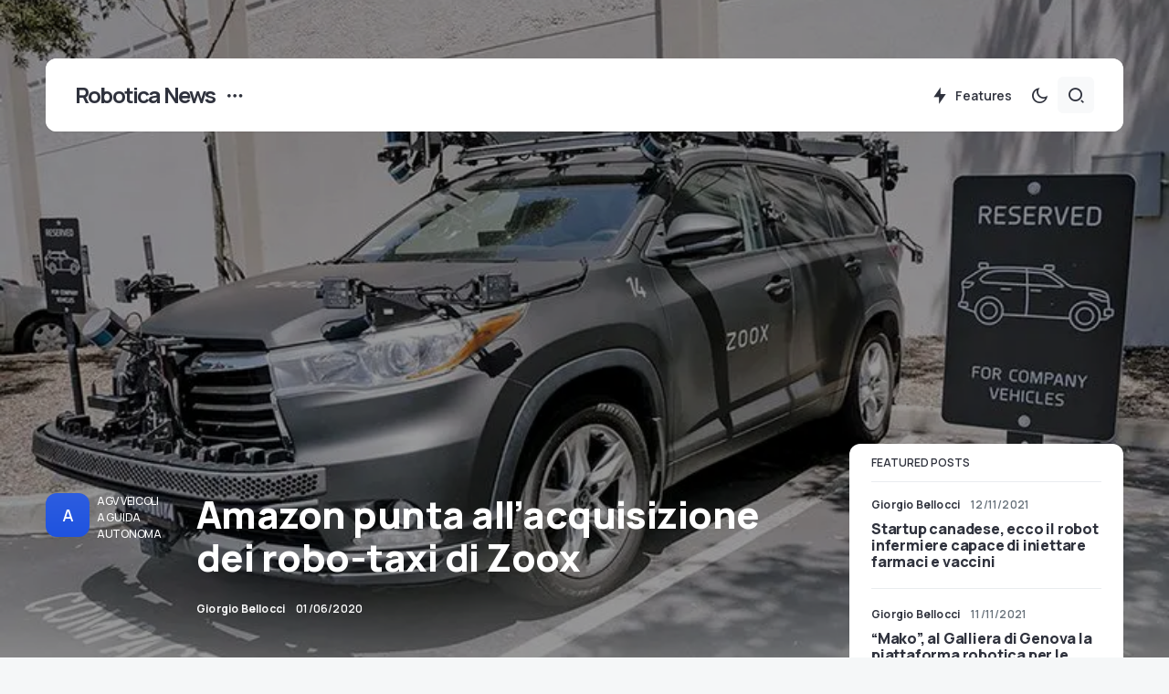

--- FILE ---
content_type: text/html; charset=utf-8
request_url: https://robotica.news/amazon-punta-allacquisizione-dei-robo-taxi-di-zoox/
body_size: 17928
content:
<!doctype html>
<html lang="it-IT">
<head>
	<meta charset="UTF-8" />
	<meta name="viewport" content="width=device-width, initial-scale=1" />
	<link rel="profile" href="https://gmpg.org/xfn/11" />
	<meta name='robots' content='index, follow, max-image-preview:large, max-snippet:-1, max-video-preview:-1' />
	<style>img:is([sizes="auto" i], [sizes^="auto," i]) { contain-intrinsic-size: 3000px 1500px }</style>
	
	<!-- This site is optimized with the Yoast SEO plugin v26.0 - https://yoast.com/wordpress/plugins/seo/ -->
	<title>Amazon punta all&#039;acquisizione dei robo-taxi di Zoox - Robotica News</title>
	<link rel="canonical" href="https://robotica.news/amazon-punta-allacquisizione-dei-robo-taxi-di-zoox/" />
	<meta property="og:locale" content="it_IT" />
	<meta property="og:type" content="article" />
	<meta property="og:title" content="Amazon punta all&#039;acquisizione dei robo-taxi di Zoox - Robotica News" />
	<meta property="og:description" content="Jeff Bezos, fondatore di Amazon, sarebbe in procinto di fare un annuncio eclatante. Secondo quanto rivelato dal Wall&hellip;" />
	<meta property="og:url" content="https://robotica.news/amazon-punta-allacquisizione-dei-robo-taxi-di-zoox/" />
	<meta property="og:site_name" content="Robotica News" />
	<meta property="article:publisher" content="https://www.facebook.com/roboticanews" />
	<meta property="article:published_time" content="2020-06-01T05:00:42+00:00" />
	<meta property="article:modified_time" content="2020-06-01T11:21:05+00:00" />
	<meta property="og:image" content="https://robotica.news/wp-content/uploads/2020/05/4ZOOX-MAIN_i.jpg" />
	<meta property="og:image:width" content="792" />
	<meta property="og:image:height" content="475" />
	<meta property="og:image:type" content="image/jpeg" />
	<meta name="author" content="Giorgio Bellocci" />
	<meta name="twitter:card" content="summary_large_image" />
	<meta name="twitter:label1" content="Scritto da" />
	<meta name="twitter:data1" content="Giorgio Bellocci" />
	<meta name="twitter:label2" content="Tempo di lettura stimato" />
	<meta name="twitter:data2" content="1 minuto" />
	<script type="application/ld+json" class="yoast-schema-graph">{"@context":"https://schema.org","@graph":[{"@type":"NewsArticle","@id":"https://robotica.news/amazon-punta-allacquisizione-dei-robo-taxi-di-zoox/#article","isPartOf":{"@id":"https://robotica.news/amazon-punta-allacquisizione-dei-robo-taxi-di-zoox/"},"author":{"name":"Giorgio Bellocci","@id":"https://robotica.news/#/schema/person/cd8b208b5342a51e22fc81c1370dfc5d"},"headline":"Amazon punta all&#8217;acquisizione dei robo-taxi di Zoox","datePublished":"2020-06-01T05:00:42+00:00","dateModified":"2020-06-01T11:21:05+00:00","mainEntityOfPage":{"@id":"https://robotica.news/amazon-punta-allacquisizione-dei-robo-taxi-di-zoox/"},"wordCount":207,"commentCount":0,"publisher":{"@id":"https://robotica.news/#organization"},"image":{"@id":"https://robotica.news/amazon-punta-allacquisizione-dei-robo-taxi-di-zoox/#primaryimage"},"thumbnailUrl":"https://robotica.news/wp-content/uploads/2020/05/4ZOOX-MAIN_i.jpg","keywords":["Amazon","robot taxi","Zoox"],"articleSection":["AGV veicoli a guida autonoma"],"inLanguage":"it-IT"},{"@type":"WebPage","@id":"https://robotica.news/amazon-punta-allacquisizione-dei-robo-taxi-di-zoox/","url":"https://robotica.news/amazon-punta-allacquisizione-dei-robo-taxi-di-zoox/","name":"Amazon punta all'acquisizione dei robo-taxi di Zoox - Robotica News","isPartOf":{"@id":"https://robotica.news/#website"},"primaryImageOfPage":{"@id":"https://robotica.news/amazon-punta-allacquisizione-dei-robo-taxi-di-zoox/#primaryimage"},"image":{"@id":"https://robotica.news/amazon-punta-allacquisizione-dei-robo-taxi-di-zoox/#primaryimage"},"thumbnailUrl":"https://robotica.news/wp-content/uploads/2020/05/4ZOOX-MAIN_i.jpg","datePublished":"2020-06-01T05:00:42+00:00","dateModified":"2020-06-01T11:21:05+00:00","inLanguage":"it-IT","potentialAction":[{"@type":"ReadAction","target":["https://robotica.news/amazon-punta-allacquisizione-dei-robo-taxi-di-zoox/"]}]},{"@type":"ImageObject","inLanguage":"it-IT","@id":"https://robotica.news/amazon-punta-allacquisizione-dei-robo-taxi-di-zoox/#primaryimage","url":"https://robotica.news/wp-content/uploads/2020/05/4ZOOX-MAIN_i.jpg","contentUrl":"https://robotica.news/wp-content/uploads/2020/05/4ZOOX-MAIN_i.jpg","width":792,"height":475},{"@type":"WebSite","@id":"https://robotica.news/#website","url":"https://robotica.news/","name":"Robotica News","description":"Il portale Italiano di robotica e automazione","publisher":{"@id":"https://robotica.news/#organization"},"potentialAction":[{"@type":"SearchAction","target":{"@type":"EntryPoint","urlTemplate":"https://robotica.news/?s={search_term_string}"},"query-input":{"@type":"PropertyValueSpecification","valueRequired":true,"valueName":"search_term_string"}}],"inLanguage":"it-IT"},{"@type":"Organization","@id":"https://robotica.news/#organization","name":"Robotica News","url":"https://robotica.news/","logo":{"@type":"ImageObject","inLanguage":"it-IT","@id":"https://robotica.news/#/schema/logo/image/","url":"https://robotica.news/wp-content/uploads/2015/07/robotica_news_logo-min.png","contentUrl":"https://robotica.news/wp-content/uploads/2015/07/robotica_news_logo-min.png","width":271,"height":85,"caption":"Robotica News"},"image":{"@id":"https://robotica.news/#/schema/logo/image/"},"sameAs":["https://www.facebook.com/roboticanews"]},{"@type":"Person","@id":"https://robotica.news/#/schema/person/cd8b208b5342a51e22fc81c1370dfc5d","name":"Giorgio Bellocci","image":{"@type":"ImageObject","inLanguage":"it-IT","@id":"https://robotica.news/#/schema/person/image/","url":"https://secure.gravatar.com/avatar/3d0b536f1f9e01228c36e121912516feb9264e0b2ce3bfb7424de376bb5d034d?s=96&d=mm&r=g","contentUrl":"https://secure.gravatar.com/avatar/3d0b536f1f9e01228c36e121912516feb9264e0b2ce3bfb7424de376bb5d034d?s=96&d=mm&r=g","caption":"Giorgio Bellocci"},"url":"https://robotica.news/author/gbellocci/"}]}</script>
	<!-- / Yoast SEO plugin. -->


<link rel='dns-prefetch' href='//pushservice.b-cdn.net' />
<link rel='dns-prefetch' href='//fonts.googleapis.com' />
<link href='https://fonts.gstatic.com' crossorigin rel='preconnect' />
<link rel="alternate" type="application/rss+xml" title="Robotica News &raquo; Feed" href="https://robotica.news/feed/" />
			<link rel="preload" href="https://robotica.news/wp-content/plugins/canvas/assets/fonts/canvas-icons.woff" as="font" type="font/woff" crossorigin>
			<script>
window._wpemojiSettings = {"baseUrl":"https:\/\/s.w.org\/images\/core\/emoji\/16.0.1\/72x72\/","ext":".png","svgUrl":"https:\/\/s.w.org\/images\/core\/emoji\/16.0.1\/svg\/","svgExt":".svg","source":{"concatemoji":"https:\/\/robotica.news\/wp-includes\/js\/wp-emoji-release.min.js?ver=6.8.3"}};
/*! This file is auto-generated */
!function(s,n){var o,i,e;function c(e){try{var t={supportTests:e,timestamp:(new Date).valueOf()};sessionStorage.setItem(o,JSON.stringify(t))}catch(e){}}function p(e,t,n){e.clearRect(0,0,e.canvas.width,e.canvas.height),e.fillText(t,0,0);var t=new Uint32Array(e.getImageData(0,0,e.canvas.width,e.canvas.height).data),a=(e.clearRect(0,0,e.canvas.width,e.canvas.height),e.fillText(n,0,0),new Uint32Array(e.getImageData(0,0,e.canvas.width,e.canvas.height).data));return t.every(function(e,t){return e===a[t]})}function u(e,t){e.clearRect(0,0,e.canvas.width,e.canvas.height),e.fillText(t,0,0);for(var n=e.getImageData(16,16,1,1),a=0;a<n.data.length;a++)if(0!==n.data[a])return!1;return!0}function f(e,t,n,a){switch(t){case"flag":return n(e,"\ud83c\udff3\ufe0f\u200d\u26a7\ufe0f","\ud83c\udff3\ufe0f\u200b\u26a7\ufe0f")?!1:!n(e,"\ud83c\udde8\ud83c\uddf6","\ud83c\udde8\u200b\ud83c\uddf6")&&!n(e,"\ud83c\udff4\udb40\udc67\udb40\udc62\udb40\udc65\udb40\udc6e\udb40\udc67\udb40\udc7f","\ud83c\udff4\u200b\udb40\udc67\u200b\udb40\udc62\u200b\udb40\udc65\u200b\udb40\udc6e\u200b\udb40\udc67\u200b\udb40\udc7f");case"emoji":return!a(e,"\ud83e\udedf")}return!1}function g(e,t,n,a){var r="undefined"!=typeof WorkerGlobalScope&&self instanceof WorkerGlobalScope?new OffscreenCanvas(300,150):s.createElement("canvas"),o=r.getContext("2d",{willReadFrequently:!0}),i=(o.textBaseline="top",o.font="600 32px Arial",{});return e.forEach(function(e){i[e]=t(o,e,n,a)}),i}function t(e){var t=s.createElement("script");t.src=e,t.defer=!0,s.head.appendChild(t)}"undefined"!=typeof Promise&&(o="wpEmojiSettingsSupports",i=["flag","emoji"],n.supports={everything:!0,everythingExceptFlag:!0},e=new Promise(function(e){s.addEventListener("DOMContentLoaded",e,{once:!0})}),new Promise(function(t){var n=function(){try{var e=JSON.parse(sessionStorage.getItem(o));if("object"==typeof e&&"number"==typeof e.timestamp&&(new Date).valueOf()<e.timestamp+604800&&"object"==typeof e.supportTests)return e.supportTests}catch(e){}return null}();if(!n){if("undefined"!=typeof Worker&&"undefined"!=typeof OffscreenCanvas&&"undefined"!=typeof URL&&URL.createObjectURL&&"undefined"!=typeof Blob)try{var e="postMessage("+g.toString()+"("+[JSON.stringify(i),f.toString(),p.toString(),u.toString()].join(",")+"));",a=new Blob([e],{type:"text/javascript"}),r=new Worker(URL.createObjectURL(a),{name:"wpTestEmojiSupports"});return void(r.onmessage=function(e){c(n=e.data),r.terminate(),t(n)})}catch(e){}c(n=g(i,f,p,u))}t(n)}).then(function(e){for(var t in e)n.supports[t]=e[t],n.supports.everything=n.supports.everything&&n.supports[t],"flag"!==t&&(n.supports.everythingExceptFlag=n.supports.everythingExceptFlag&&n.supports[t]);n.supports.everythingExceptFlag=n.supports.everythingExceptFlag&&!n.supports.flag,n.DOMReady=!1,n.readyCallback=function(){n.DOMReady=!0}}).then(function(){return e}).then(function(){var e;n.supports.everything||(n.readyCallback(),(e=n.source||{}).concatemoji?t(e.concatemoji):e.wpemoji&&e.twemoji&&(t(e.twemoji),t(e.wpemoji)))}))}((window,document),window._wpemojiSettings);
</script>
<link rel='stylesheet' id='canvas-css' href='https://robotica.news/wp-content/plugins/canvas/assets/css/canvas.css?ver=2.5.1' media='all' />
<link   rel='alternate stylesheet' id='powerkit-icons-css' href='https://robotica.news/wp-content/plugins/powerkit/assets/fonts/powerkit-icons.woff?ver=3.0.2' as='font' type='font/wof' crossorigin />
<link rel='stylesheet' id='powerkit-css' href='https://robotica.news/wp-content/plugins/powerkit/assets/css/powerkit.css?ver=3.0.2' media='all' />
<style id='wp-emoji-styles-inline-css'>

	img.wp-smiley, img.emoji {
		display: inline !important;
		border: none !important;
		box-shadow: none !important;
		height: 1em !important;
		width: 1em !important;
		margin: 0 0.07em !important;
		vertical-align: -0.1em !important;
		background: none !important;
		padding: 0 !important;
	}
</style>
<link rel='stylesheet' id='wp-block-library-css' href='https://robotica.news/wp-includes/css/dist/block-library/style.min.css?ver=6.8.3' media='all' />
<style id='classic-theme-styles-inline-css'>
/*! This file is auto-generated */
.wp-block-button__link{color:#fff;background-color:#32373c;border-radius:9999px;box-shadow:none;text-decoration:none;padding:calc(.667em + 2px) calc(1.333em + 2px);font-size:1.125em}.wp-block-file__button{background:#32373c;color:#fff;text-decoration:none}
</style>
<link rel='stylesheet' id='canvas-block-alert-style-css' href='https://robotica.news/wp-content/plugins/canvas/components/basic-elements/block-alert/block.css?ver=1759337259' media='all' />
<link rel='stylesheet' id='canvas-block-progress-style-css' href='https://robotica.news/wp-content/plugins/canvas/components/basic-elements/block-progress/block.css?ver=1759337259' media='all' />
<link rel='stylesheet' id='canvas-block-collapsibles-style-css' href='https://robotica.news/wp-content/plugins/canvas/components/basic-elements/block-collapsibles/block.css?ver=1759337259' media='all' />
<link rel='stylesheet' id='canvas-block-tabs-style-css' href='https://robotica.news/wp-content/plugins/canvas/components/basic-elements/block-tabs/block.css?ver=1759337259' media='all' />
<link rel='stylesheet' id='canvas-block-section-heading-style-css' href='https://robotica.news/wp-content/plugins/canvas/components/basic-elements/block-section-heading/block.css?ver=1759337259' media='all' />
<link rel='stylesheet' id='canvas-block-row-style-css' href='https://robotica.news/wp-content/plugins/canvas/components/layout-blocks/block-row/block-row.css?ver=1759337259' media='all' />
<link rel='stylesheet' id='canvas-justified-gallery-block-style-css' href='https://robotica.news/wp-content/plugins/canvas/components/justified-gallery/block/block-justified-gallery.css?ver=1759337259' media='all' />
<link rel='stylesheet' id='canvas-slider-gallery-block-style-css' href='https://robotica.news/wp-content/plugins/canvas/components/slider-gallery/block/block-slider-gallery.css?ver=1759337259' media='all' />
<link rel='stylesheet' id='canvas-block-posts-sidebar-css' href='https://robotica.news/wp-content/plugins/canvas/components/posts/block-posts-sidebar/block-posts-sidebar.css?ver=1759337259' media='all' />
<style id='global-styles-inline-css'>
:root{--wp--preset--aspect-ratio--square: 1;--wp--preset--aspect-ratio--4-3: 4/3;--wp--preset--aspect-ratio--3-4: 3/4;--wp--preset--aspect-ratio--3-2: 3/2;--wp--preset--aspect-ratio--2-3: 2/3;--wp--preset--aspect-ratio--16-9: 16/9;--wp--preset--aspect-ratio--9-16: 9/16;--wp--preset--color--black: #000000;--wp--preset--color--cyan-bluish-gray: #abb8c3;--wp--preset--color--white: #FFFFFF;--wp--preset--color--pale-pink: #f78da7;--wp--preset--color--vivid-red: #cf2e2e;--wp--preset--color--luminous-vivid-orange: #ff6900;--wp--preset--color--luminous-vivid-amber: #fcb900;--wp--preset--color--light-green-cyan: #7bdcb5;--wp--preset--color--vivid-green-cyan: #00d084;--wp--preset--color--pale-cyan-blue: #8ed1fc;--wp--preset--color--vivid-cyan-blue: #0693e3;--wp--preset--color--vivid-purple: #9b51e0;--wp--preset--color--blue: #59BACC;--wp--preset--color--green: #58AD69;--wp--preset--color--orange: #FFBC49;--wp--preset--color--red: #e32c26;--wp--preset--color--gray-50: #f8f9fa;--wp--preset--color--gray-100: #f8f9fb;--wp--preset--color--gray-200: #e9ecef;--wp--preset--color--secondary: #67717a;--wp--preset--color--primary: #2f323d;--wp--preset--gradient--vivid-cyan-blue-to-vivid-purple: linear-gradient(135deg,rgba(6,147,227,1) 0%,rgb(155,81,224) 100%);--wp--preset--gradient--light-green-cyan-to-vivid-green-cyan: linear-gradient(135deg,rgb(122,220,180) 0%,rgb(0,208,130) 100%);--wp--preset--gradient--luminous-vivid-amber-to-luminous-vivid-orange: linear-gradient(135deg,rgba(252,185,0,1) 0%,rgba(255,105,0,1) 100%);--wp--preset--gradient--luminous-vivid-orange-to-vivid-red: linear-gradient(135deg,rgba(255,105,0,1) 0%,rgb(207,46,46) 100%);--wp--preset--gradient--very-light-gray-to-cyan-bluish-gray: linear-gradient(135deg,rgb(238,238,238) 0%,rgb(169,184,195) 100%);--wp--preset--gradient--cool-to-warm-spectrum: linear-gradient(135deg,rgb(74,234,220) 0%,rgb(151,120,209) 20%,rgb(207,42,186) 40%,rgb(238,44,130) 60%,rgb(251,105,98) 80%,rgb(254,248,76) 100%);--wp--preset--gradient--blush-light-purple: linear-gradient(135deg,rgb(255,206,236) 0%,rgb(152,150,240) 100%);--wp--preset--gradient--blush-bordeaux: linear-gradient(135deg,rgb(254,205,165) 0%,rgb(254,45,45) 50%,rgb(107,0,62) 100%);--wp--preset--gradient--luminous-dusk: linear-gradient(135deg,rgb(255,203,112) 0%,rgb(199,81,192) 50%,rgb(65,88,208) 100%);--wp--preset--gradient--pale-ocean: linear-gradient(135deg,rgb(255,245,203) 0%,rgb(182,227,212) 50%,rgb(51,167,181) 100%);--wp--preset--gradient--electric-grass: linear-gradient(135deg,rgb(202,248,128) 0%,rgb(113,206,126) 100%);--wp--preset--gradient--midnight: linear-gradient(135deg,rgb(2,3,129) 0%,rgb(40,116,252) 100%);--wp--preset--font-size--small: 13px;--wp--preset--font-size--medium: 20px;--wp--preset--font-size--large: 36px;--wp--preset--font-size--x-large: 42px;--wp--preset--spacing--20: 0.44rem;--wp--preset--spacing--30: 0.67rem;--wp--preset--spacing--40: 1rem;--wp--preset--spacing--50: 1.5rem;--wp--preset--spacing--60: 2.25rem;--wp--preset--spacing--70: 3.38rem;--wp--preset--spacing--80: 5.06rem;--wp--preset--shadow--natural: 6px 6px 9px rgba(0, 0, 0, 0.2);--wp--preset--shadow--deep: 12px 12px 50px rgba(0, 0, 0, 0.4);--wp--preset--shadow--sharp: 6px 6px 0px rgba(0, 0, 0, 0.2);--wp--preset--shadow--outlined: 6px 6px 0px -3px rgba(255, 255, 255, 1), 6px 6px rgba(0, 0, 0, 1);--wp--preset--shadow--crisp: 6px 6px 0px rgba(0, 0, 0, 1);}:where(.is-layout-flex){gap: 0.5em;}:where(.is-layout-grid){gap: 0.5em;}body .is-layout-flex{display: flex;}.is-layout-flex{flex-wrap: wrap;align-items: center;}.is-layout-flex > :is(*, div){margin: 0;}body .is-layout-grid{display: grid;}.is-layout-grid > :is(*, div){margin: 0;}:where(.wp-block-columns.is-layout-flex){gap: 2em;}:where(.wp-block-columns.is-layout-grid){gap: 2em;}:where(.wp-block-post-template.is-layout-flex){gap: 1.25em;}:where(.wp-block-post-template.is-layout-grid){gap: 1.25em;}.has-black-color{color: var(--wp--preset--color--black) !important;}.has-cyan-bluish-gray-color{color: var(--wp--preset--color--cyan-bluish-gray) !important;}.has-white-color{color: var(--wp--preset--color--white) !important;}.has-pale-pink-color{color: var(--wp--preset--color--pale-pink) !important;}.has-vivid-red-color{color: var(--wp--preset--color--vivid-red) !important;}.has-luminous-vivid-orange-color{color: var(--wp--preset--color--luminous-vivid-orange) !important;}.has-luminous-vivid-amber-color{color: var(--wp--preset--color--luminous-vivid-amber) !important;}.has-light-green-cyan-color{color: var(--wp--preset--color--light-green-cyan) !important;}.has-vivid-green-cyan-color{color: var(--wp--preset--color--vivid-green-cyan) !important;}.has-pale-cyan-blue-color{color: var(--wp--preset--color--pale-cyan-blue) !important;}.has-vivid-cyan-blue-color{color: var(--wp--preset--color--vivid-cyan-blue) !important;}.has-vivid-purple-color{color: var(--wp--preset--color--vivid-purple) !important;}.has-black-background-color{background-color: var(--wp--preset--color--black) !important;}.has-cyan-bluish-gray-background-color{background-color: var(--wp--preset--color--cyan-bluish-gray) !important;}.has-white-background-color{background-color: var(--wp--preset--color--white) !important;}.has-pale-pink-background-color{background-color: var(--wp--preset--color--pale-pink) !important;}.has-vivid-red-background-color{background-color: var(--wp--preset--color--vivid-red) !important;}.has-luminous-vivid-orange-background-color{background-color: var(--wp--preset--color--luminous-vivid-orange) !important;}.has-luminous-vivid-amber-background-color{background-color: var(--wp--preset--color--luminous-vivid-amber) !important;}.has-light-green-cyan-background-color{background-color: var(--wp--preset--color--light-green-cyan) !important;}.has-vivid-green-cyan-background-color{background-color: var(--wp--preset--color--vivid-green-cyan) !important;}.has-pale-cyan-blue-background-color{background-color: var(--wp--preset--color--pale-cyan-blue) !important;}.has-vivid-cyan-blue-background-color{background-color: var(--wp--preset--color--vivid-cyan-blue) !important;}.has-vivid-purple-background-color{background-color: var(--wp--preset--color--vivid-purple) !important;}.has-black-border-color{border-color: var(--wp--preset--color--black) !important;}.has-cyan-bluish-gray-border-color{border-color: var(--wp--preset--color--cyan-bluish-gray) !important;}.has-white-border-color{border-color: var(--wp--preset--color--white) !important;}.has-pale-pink-border-color{border-color: var(--wp--preset--color--pale-pink) !important;}.has-vivid-red-border-color{border-color: var(--wp--preset--color--vivid-red) !important;}.has-luminous-vivid-orange-border-color{border-color: var(--wp--preset--color--luminous-vivid-orange) !important;}.has-luminous-vivid-amber-border-color{border-color: var(--wp--preset--color--luminous-vivid-amber) !important;}.has-light-green-cyan-border-color{border-color: var(--wp--preset--color--light-green-cyan) !important;}.has-vivid-green-cyan-border-color{border-color: var(--wp--preset--color--vivid-green-cyan) !important;}.has-pale-cyan-blue-border-color{border-color: var(--wp--preset--color--pale-cyan-blue) !important;}.has-vivid-cyan-blue-border-color{border-color: var(--wp--preset--color--vivid-cyan-blue) !important;}.has-vivid-purple-border-color{border-color: var(--wp--preset--color--vivid-purple) !important;}.has-vivid-cyan-blue-to-vivid-purple-gradient-background{background: var(--wp--preset--gradient--vivid-cyan-blue-to-vivid-purple) !important;}.has-light-green-cyan-to-vivid-green-cyan-gradient-background{background: var(--wp--preset--gradient--light-green-cyan-to-vivid-green-cyan) !important;}.has-luminous-vivid-amber-to-luminous-vivid-orange-gradient-background{background: var(--wp--preset--gradient--luminous-vivid-amber-to-luminous-vivid-orange) !important;}.has-luminous-vivid-orange-to-vivid-red-gradient-background{background: var(--wp--preset--gradient--luminous-vivid-orange-to-vivid-red) !important;}.has-very-light-gray-to-cyan-bluish-gray-gradient-background{background: var(--wp--preset--gradient--very-light-gray-to-cyan-bluish-gray) !important;}.has-cool-to-warm-spectrum-gradient-background{background: var(--wp--preset--gradient--cool-to-warm-spectrum) !important;}.has-blush-light-purple-gradient-background{background: var(--wp--preset--gradient--blush-light-purple) !important;}.has-blush-bordeaux-gradient-background{background: var(--wp--preset--gradient--blush-bordeaux) !important;}.has-luminous-dusk-gradient-background{background: var(--wp--preset--gradient--luminous-dusk) !important;}.has-pale-ocean-gradient-background{background: var(--wp--preset--gradient--pale-ocean) !important;}.has-electric-grass-gradient-background{background: var(--wp--preset--gradient--electric-grass) !important;}.has-midnight-gradient-background{background: var(--wp--preset--gradient--midnight) !important;}.has-small-font-size{font-size: var(--wp--preset--font-size--small) !important;}.has-medium-font-size{font-size: var(--wp--preset--font-size--medium) !important;}.has-large-font-size{font-size: var(--wp--preset--font-size--large) !important;}.has-x-large-font-size{font-size: var(--wp--preset--font-size--x-large) !important;}
:where(.wp-block-post-template.is-layout-flex){gap: 1.25em;}:where(.wp-block-post-template.is-layout-grid){gap: 1.25em;}
:where(.wp-block-columns.is-layout-flex){gap: 2em;}:where(.wp-block-columns.is-layout-grid){gap: 2em;}
:root :where(.wp-block-pullquote){font-size: 1.5em;line-height: 1.6;}
</style>
<link rel='stylesheet' id='canvas-block-heading-style-css' href='https://robotica.news/wp-content/plugins/canvas/components/content-formatting/block-heading/block.css?ver=1759337259' media='all' />
<link rel='stylesheet' id='canvas-block-list-style-css' href='https://robotica.news/wp-content/plugins/canvas/components/content-formatting/block-list/block.css?ver=1759337259' media='all' />
<link rel='stylesheet' id='canvas-block-paragraph-style-css' href='https://robotica.news/wp-content/plugins/canvas/components/content-formatting/block-paragraph/block.css?ver=1759337259' media='all' />
<link rel='stylesheet' id='canvas-block-separator-style-css' href='https://robotica.news/wp-content/plugins/canvas/components/content-formatting/block-separator/block.css?ver=1759337259' media='all' />
<link rel='stylesheet' id='canvas-block-group-style-css' href='https://robotica.news/wp-content/plugins/canvas/components/basic-elements/block-group/block.css?ver=1759337259' media='all' />
<link rel='stylesheet' id='canvas-block-cover-style-css' href='https://robotica.news/wp-content/plugins/canvas/components/basic-elements/block-cover/block.css?ver=1759337259' media='all' />
<link rel='stylesheet' id='powerkit-author-box-css' href='https://robotica.news/wp-content/plugins/powerkit/modules/author-box/public/css/public-powerkit-author-box.css?ver=3.0.2' media='all' />
<link rel='stylesheet' id='powerkit-basic-elements-css' href='https://robotica.news/wp-content/plugins/powerkit/modules/basic-elements/public/css/public-powerkit-basic-elements.css?ver=3.0.2' media='screen' />
<link rel='stylesheet' id='powerkit-content-formatting-css' href='https://robotica.news/wp-content/plugins/powerkit/modules/content-formatting/public/css/public-powerkit-content-formatting.css?ver=3.0.2' media='all' />
<link rel='stylesheet' id='powerkit-featured-categories-css' href='https://robotica.news/wp-content/plugins/powerkit/modules/featured-categories/public/css/public-powerkit-featured-categories.css?ver=3.0.2' media='all' />
<link rel='stylesheet' id='powerkit-inline-posts-css' href='https://robotica.news/wp-content/plugins/powerkit/modules/inline-posts/public/css/public-powerkit-inline-posts.css?ver=3.0.2' media='all' />
<link rel='stylesheet' id='powerkit-justified-gallery-css' href='https://robotica.news/wp-content/plugins/powerkit/modules/justified-gallery/public/css/public-powerkit-justified-gallery.css?ver=3.0.2' media='all' />
<link rel='stylesheet' id='glightbox-css' href='https://robotica.news/wp-content/plugins/powerkit/modules/lightbox/public/css/glightbox.min.css?ver=3.0.2' media='all' />
<link rel='stylesheet' id='powerkit-lightbox-css' href='https://robotica.news/wp-content/plugins/powerkit/modules/lightbox/public/css/public-powerkit-lightbox.css?ver=3.0.2' media='all' />
<link rel='stylesheet' id='powerkit-opt-in-forms-css' href='https://robotica.news/wp-content/plugins/powerkit/modules/opt-in-forms/public/css/public-powerkit-opt-in-forms.css?ver=3.0.2' media='all' />
<link rel='stylesheet' id='powerkit-widget-posts-css' href='https://robotica.news/wp-content/plugins/powerkit/modules/posts/public/css/public-powerkit-widget-posts.css?ver=3.0.2' media='all' />
<link rel='stylesheet' id='powerkit-scroll-to-top-css' href='https://robotica.news/wp-content/plugins/powerkit/modules/scroll-to-top/public/css/public-powerkit-scroll-to-top.css?ver=3.0.2' media='all' />
<link rel='stylesheet' id='powerkit-slider-gallery-css' href='https://robotica.news/wp-content/plugins/powerkit/modules/slider-gallery/public/css/public-powerkit-slider-gallery.css?ver=3.0.2' media='all' />
<link rel='stylesheet' id='powerkit-social-links-css' href='https://robotica.news/wp-content/plugins/powerkit/modules/social-links/public/css/public-powerkit-social-links.css?ver=3.0.2' media='all' />
<link rel='stylesheet' id='powerkit-table-of-contents-css' href='https://robotica.news/wp-content/plugins/powerkit/modules/table-of-contents/public/css/public-powerkit-table-of-contents.css?ver=3.0.2' media='all' />
<link rel='stylesheet' id='powerkit-widget-about-css' href='https://robotica.news/wp-content/plugins/powerkit/modules/widget-about/public/css/public-powerkit-widget-about.css?ver=3.0.2' media='all' />
<link rel='stylesheet' id='csco-styles-css' href='https://robotica.news/wp-content/themes/caards/style.css?ver=1.0.0' media='all' />
<style id='csco-styles-inline-css'>
:root { --social-links-label: "CONNECT"; }
.searchwp-live-search-no-min-chars:after { content: "Continue typing" }
</style>
<link rel='stylesheet' id='spns_webpush_css-css' href='https://robotica.news/wp-content/plugins/spns_wp_plugin/assets/css/amp.css?ver=3.3' media='all' />
<link rel='stylesheet' id='csco_child_css-css' href='https://robotica.news/wp-content/themes/caards-child/style.css?ver=1.0.0' media='all' />
<link rel='stylesheet' id='f70bb43469ae521931c67d0772304077-css' href='https://fonts.googleapis.com/css?family=Manrope%3A400%2C700%2C600%2C500%2C800&#038;subset=latin%2Clatin-ext%2Ccyrillic%2Ccyrillic-ext%2Cvietnamese&#038;display=swap&#038;ver=1.0.0' media='all' />
<style id='csco-customizer-output-styles-inline-css'>
:root, [data-scheme="default"]{--cs-color-primary:#2F323D;--cs-palette-color-primary:#2F323D;--cs-color-secondary:#67717a;--cs-palette-color-secondary:#67717a;--cs-color-accent:#2d5de0;--cs-color-accent-rgb:45,93,224;--cs-color-overlay-background:rgba(0,0,0,0.5);--cs-color-button:#2d5de0;--cs-color-button-contrast:#ffffff;--cs-color-button-hover:#1048de;--cs-color-button-hover-contrast:#ffffff;--cs-color-entry-category-contrast:#2f323d;--cs-color-entry-category-hover-contrast:#818181;--cs-color-post-meta:#67717a;--cs-color-post-meta-link:#2f323d;--cs-color-post-meta-link-hover:#1b50e0;--cs-color-excerpt:#67717a;--cs-color-badge-primary:#2d5de0;--cs-color-badge-primary-contrast:#ffffff;--cs-color-badge-secondary:#ededed;--cs-color-badge-secondary-contrast:#000000;--cs-color-badge-success:#28a745;--cs-color-badge-success-contrast:#ffffff;--cs-color-badge-danger:#dc3546;--cs-color-badge-danger-contrast:#ffffff;--cs-color-badge-warning:#fdb013;--cs-color-badge-warning-contrast:#ffffff;--cs-color-badge-info:#dfeef9;--cs-color-badge-info-contrast:#2D5DE0;--cs-color-badge-dark:#000000;--cs-color-badge-dark-contrast:#ffffff;--cs-color-badge-light:#fafafa;--cs-color-badge-light-contrast:#000000;}:root, [data-site-scheme="default"]{--cs-color-header-background:#ffffff;--cs-color-footer-background:#ffffff;--cs-color-search-background:rgba(246,247,248,0.8);--cs-color-layout-elements-background:#ffffff;--cs-color-featured-column-link-background:#ffffff;--cs-color-widgets-background:#ffffff;--cs-color-submenu-link-background:#ffffff;--cs-color-submenu-background:#f6f7f8;--cs-color-featured-column-background:#f6f7f8;--cs-color-multi-column-background:#f6f7f8;--cs-color-fullscreen-menu-link-background:#f6f7f8;}:root .entry-content:not(.canvas-content), [data-scheme="default"] .entry-content:not(.canvas-content){--cs-color-link:#2f323d;--cs-color-link-hover:#2d5de0;}[data-scheme="inverse"], [data-scheme="dark"]{--cs-color-tags:#50525C;--cs-color-tags-contrast:#ffffff;--cs-color-tags-hover:#ffffff;--cs-color-tags-hover-contrast:#2f323d;}[data-scheme="dark"]{--cs-color-primary:#ffffff;--cs-palette-color-primary:#ffffff;--cs-color-secondary:#78848F;--cs-palette-color-secondary:#78848F;--cs-color-accent:#2d5de0;--cs-color-accent-rgb:45,93,224;--cs-color-button:#2d5de0;--cs-color-button-contrast:#ffffff;--cs-color-button-hover:#1048de;--cs-color-button-hover-contrast:#ffffff;--cs-color-entry-category-contrast:#818181;--cs-color-entry-category-hover-contrast:#bcbcbc;--cs-color-post-meta:#ffffff;--cs-color-post-meta-link:#ffffff;--cs-color-post-meta-link-hover:#1b50e0;--cs-color-excerpt:#ffffff;--cs-color-badge-primary:#000000;--cs-color-badge-primary-contrast:#ffffff;--cs-color-badge-secondary:#ededed;--cs-color-badge-secondary-contrast:#000000;--cs-color-badge-success:#28a745;--cs-color-badge-success-contrast:#ffffff;--cs-color-badge-danger:#dc3546;--cs-color-badge-danger-contrast:#ffffff;--cs-color-badge-warning:#fdb013;--cs-color-badge-warning-contrast:#ffffff;--cs-color-badge-info:#dfeef9;--cs-color-badge-info-contrast:#2D5DE0;--cs-color-badge-dark:rgba(255,255,255,0.7);--cs-color-badge-dark-contrast:#ffffff;--cs-color-badge-light:rgb(238,238,238);--cs-color-badge-light-contrast:#020202;}[data-site-scheme="dark"]{--cs-color-header-background:#1b1c1f;--cs-color-footer-background:#1b1c1f;--cs-color-search-background:rgba(28,28,28, 0.8);--cs-color-overlay-background:rgba(0,0,0,0.5);--cs-color-layout-elements-background:#1b1c1f;--cs-color-featured-column-link-background:#1b1c1f;--cs-color-widgets-background:#1b1c1f;--cs-color-submenu-link-background:#1b1c1f;--cs-color-submenu-background:#50525C;--cs-color-featured-column-background:#50525C;--cs-color-multi-column-background:#50525C;--cs-color-fullscreen-menu-link-background:#50525C;}[data-scheme="inverse"] .entry-content:not(.canvas-content), [data-scheme="dark"] .entry-content:not(.canvas-content){--cs-color-link:#ffffff;--cs-color-link-hover:#2d5de0;}:root{--cs-layout-elements-border-radius:12px;--cs-image-border-radius:12px;--cs-button-border-radius:6px;--cnvs-tabs-border-radius:6px;--cs-input-border-radius:6px;--cs-badge-border-radius:6px;--cs-tag-border-radius:6px;--cs-category-label-border-radius:6px;--cs-header-initial-height:80px;--cs-header-height:80px;}.cs-posts-area__home.cs-posts-area__grid, .cs-posts-area__home.cs-posts-area__masonry{--cs-posts-area-grid-columns:2;--cs-posts-area-grid-column-gap:40px;}.cs-posts-area__home.cs-posts-area__masonry .cs-posts-area__masonry-col-3, .cs-posts-area__home.cs-posts-area__masonry .cs-posts-area__masonry-col-4{display:none;}.cs-posts-area__home{--cs-posts-area-grid-row-gap:40px;}.cs-posts-area__archive.cs-posts-area__grid, .cs-posts-area__archive.cs-posts-area__masonry{--cs-posts-area-grid-columns:2;--cs-posts-area-grid-column-gap:40px;}.cs-posts-area__archive.cs-posts-area__masonry .cs-posts-area__masonry-col-3, .cs-posts-area__archive.cs-posts-area__masonry .cs-posts-area__masonry-col-4{display:none;}.cs-posts-area__archive{--cs-posts-area-grid-row-gap:40px;}@media (max-width: 1583.98px){.cs-posts-area__home.cs-posts-area__grid, .cs-posts-area__home.cs-posts-area__masonry{--cs-posts-area-grid-columns:2;--cs-posts-area-grid-column-gap:40px;}.cs-posts-area__home.cs-posts-area__masonry .cs-posts-area__masonry-col-3, .cs-posts-area__home.cs-posts-area__masonry .cs-posts-area__masonry-col-4{display:none;}.cs-posts-area__home{--cs-posts-area-grid-row-gap:40px;}.cs-posts-area__archive.cs-posts-area__grid, .cs-posts-area__archive.cs-posts-area__masonry{--cs-posts-area-grid-columns:2;--cs-posts-area-grid-column-gap:40px;}.cs-posts-area__archive.cs-posts-area__masonry .cs-posts-area__masonry-col-3, .cs-posts-area__archive.cs-posts-area__masonry .cs-posts-area__masonry-col-4{display:none;}.cs-posts-area__archive{--cs-posts-area-grid-row-gap:40px;}}@media (max-width: 1279.98px){.cs-posts-area__home.cs-posts-area__grid, .cs-posts-area__home.cs-posts-area__masonry{--cs-posts-area-grid-columns:2;--cs-posts-area-grid-column-gap:40px;}.cs-posts-area__home.cs-posts-area__masonry .cs-posts-area__masonry-col-3, .cs-posts-area__home.cs-posts-area__masonry .cs-posts-area__masonry-col-4{display:none;}.cs-posts-area__home{--cs-posts-area-grid-row-gap:40px;}.cs-posts-area__archive.cs-posts-area__grid, .cs-posts-area__archive.cs-posts-area__masonry{--cs-posts-area-grid-columns:2;--cs-posts-area-grid-column-gap:40px;}.cs-posts-area__archive.cs-posts-area__masonry .cs-posts-area__masonry-col-3, .cs-posts-area__archive.cs-posts-area__masonry .cs-posts-area__masonry-col-4{display:none;}.cs-posts-area__archive{--cs-posts-area-grid-row-gap:40px;}}@media (max-width: 575.98px){.cs-posts-area__home.cs-posts-area__grid, .cs-posts-area__home.cs-posts-area__masonry{--cs-posts-area-grid-columns:1;--cs-posts-area-grid-column-gap:40px;}.cs-posts-area__home.cs-posts-area__masonry .cs-posts-area__masonry-col-2, .cs-posts-area__home.cs-posts-area__masonry .cs-posts-area__masonry-col-3, .cs-posts-area__home.cs-posts-area__masonry .cs-posts-area__masonry-col-4{display:none;}.cs-posts-area__home{--cs-posts-area-grid-row-gap:40px;}.cs-posts-area__archive.cs-posts-area__grid, .cs-posts-area__archive.cs-posts-area__masonry{--cs-posts-area-grid-columns:1;--cs-posts-area-grid-column-gap:40px;}.cs-posts-area__archive.cs-posts-area__masonry .cs-posts-area__masonry-col-2, .cs-posts-area__archive.cs-posts-area__masonry .cs-posts-area__masonry-col-3, .cs-posts-area__archive.cs-posts-area__masonry .cs-posts-area__masonry-col-4{display:none;}.cs-posts-area__archive{--cs-posts-area-grid-row-gap:40px;}}
</style>
<script src="https://robotica.news/wp-includes/js/jquery/jquery.min.js?ver=3.7.1" id="jquery-core-js"></script>
<script src="https://robotica.news/wp-includes/js/jquery/jquery-migrate.min.js?ver=3.4.1" id="jquery-migrate-js"></script>
<link rel="https://api.w.org/" href="https://robotica.news/wp-json/" /><link rel="alternate" title="JSON" type="application/json" href="https://robotica.news/wp-json/wp/v2/posts/9169" /><link rel="EditURI" type="application/rsd+xml" title="RSD" href="https://robotica.news/xmlrpc.php?rsd" />
<meta name="generator" content="WordPress 6.8.3" />
<link rel='shortlink' href='https://robotica.news/?p=9169' />
<link rel="alternate" title="oEmbed (JSON)" type="application/json+oembed" href="https://robotica.news/wp-json/oembed/1.0/embed?url=https%3A%2F%2Frobotica.news%2Famazon-punta-allacquisizione-dei-robo-taxi-di-zoox%2F" />
<link rel="alternate" title="oEmbed (XML)" type="text/xml+oembed" href="https://robotica.news/wp-json/oembed/1.0/embed?url=https%3A%2F%2Frobotica.news%2Famazon-punta-allacquisizione-dei-robo-taxi-di-zoox%2F&#038;format=xml" />
<style id="csco-inline-styles">
:root {

	/* Base Font */
	--cs-font-base-family: 'Manrope';
	--cs-font-base-size: 1rem;
	--cs-font-base-weight: 400;
	--cs-font-base-style: normal;
	--cs-font-base-letter-spacing: normal;
	--cs-font-base-line-height: 1.5;

	/* Primary Font */
	--cs-font-primary-family: 'Manrope';
	--cs-font-primary-size: 0.75rem;
	--cs-font-primary-weight: 600;
	--cs-font-primary-style: normal;
	--cs-font-primary-letter-spacing: normal;
	--cs-font-primary-text-transform: uppercase;

	/* Secondary Font */
	--cs-font-secondary-family: 'Manrope';
	--cs-font-secondary-size: 0.75rem;
	--cs-font-secondary-weight: 600;
	--cs-font-secondary-style: normal;
	--cs-font-secondary-letter-spacing: 0px;
	--cs-font-secondary-text-transform: none;

	/* Post Meta Font */
	--cs-font-post-meta-family: 'Manrope';
	--cs-font-post-meta-size: 0.75rem;
	--cs-font-post-meta-weight: 600;
	--cs-font-post-meta-style: normal;
	--cs-font-post-meta-letter-spacing: 0.0125rem;
	--cs-font-post-meta-text-transform: none;

	/* Details Font */
	--cs-font-details-family: 'Manrope';
	--cs-font-details-size: 0.75rem;
	--cs-font-details-weight: 600;
	--cs-font-details-style: normal;
	--cs-font-details-letter-spacing: 0.0125rem;
	--cs-font-details-text-transform: uppercase;

	/* Entry Excerpt */
	--cs-font-entry-excerpt-family: 'Manrope';
	--cs-font-entry-excerpt-size: 0.875rem;
	--cs-font-entry-excerpt-line-height: 1.75;
	--cs-font-entry-excerpt-letter-spacing: -0.0125rem;

	/* Category Font */
	--cs-font-category-family: 'Manrope';
	--cs-font-category-size: 0.75rem;
	--cs-font-category-weight: 500;
	--cs-font-category-style: normal;
	--cs-font-category-letter-spacing: -0.025em;
	--cs-font-category-text-transform: uppercase;

	/* Category Latter */
	--cs-font-category-letter-family: 'Manrope';
	--cs-font-category-letter-size: 1.125rem;
	--cs-font-category-letter-weight: 600;
	--cs-font-category-letter-style: normal;
	--cs-font-category-letter-letter-spacing: normal;
	--cs-font-category-letter-text-transform: uppercase;

	/* Post Number Font */
	--cs-font-post-number-family: 'Manrope';
	--cs-font-post-number-size: 1.125rem;
	--cs-font-post-number-weight: 600;
	--cs-font-post-number-style: normal;
	--cs-font-post-number-letter-spacing: normal;
	--cs-font-post-number-text-transform: uppercase;

	/* Tags Font */
	--cs-font-tags-family: 'Manrope';
	--cs-font-tags-size: 0.875rem;
	--cs-font-tags-weight: 600;
	--cs-font-tags-style: normal;
	--cs-font-tags-letter-spacing: -0.025em;
	--cs-font-tags-text-transform: none;

	/* Post Subbtitle */
	--cs-font-post-subtitle-family: 'Manrope';
	--cs-font-post-subtitle-size: 1.75rem;
	--cs-font-post-subtitle-weight: 400;
	--cs-font-post-subtitle-letter-spacing: normal;
	--cs-font-post-subtitle-line-height:1.25;

	/* Post Content */
	--cs-font-post-content-family: 'Manrope';
	--cs-font-post-content-size: 1.125rem;
	--cs-font-post-content-line-height:1.65;
	--cs-font-post-content-letter-spacing: -0.0125rem;

	/* Input Font */
	--cs-font-input-family: 'Manrope';
	--cs-font-input-size: 0.75rem;
	--cs-font-input-weight: 600;
	--cs-font-input-line-height:1.625rem;
	--cs-font-input-style: normal;
	--cs-font-input-letter-spacing: normal;
	--cs-font-input-text-transform: none;

	/* Button Font */
	--cs-font-button-family: 'Manrope';
	--cs-font-button-size: 0.875rem;
	--cs-font-button-weight: 600;
	--cs-font-button-style: normal;
	--cs-font-button-letter-spacing: normal;
	--cs-font-button-text-transform: none;

	/* Main Logo */
	--cs-font-main-logo-family: 'Manrope';
	--cs-font-main-logo-size: 1.5rem;
	--cs-font-main-logo-weight: 700;
	--cs-font-main-logo-style: normal;
	--cs-font-main-logo-letter-spacing: -0.075em;
	--cs-font-main-logo-text-transform: none;

	/* Large Logo */
	--cs-font-large-logo-family: 'Manrope';
	--cs-font-large-logo-size: 1.75rem;
	--cs-font-large-logo-weight: 700;
	--cs-font-large-logo-style: normal;
	--cs-font-large-logo-letter-spacing: -0.075em;
	--cs-font-large-logo-text-transform: none;

	/* Tagline Font */
	--cs-font-tag-line-family: 'Manrope';
	--cs-font-tag-line-size: 0.75rem;
	--cs-font-tag-line-weight: 600;
	--cs-font-tag-line-style: normal;
	--cs-font-tag-line-line-height: 1.5;
	--cs-font-tag-line-letter-spacing: normal;
	--cs-font-tag-line-text-transform: none;

	/* Footer Logo */
	--cs-font-footer-logo-family: 'Manrope';
	--cs-font-footer-logo-size: 1.5rem;
	--cs-font-footer-logo-weight: 700;
	--cs-font-footer-logo-style: normal;
	--cs-font-footer-logo-letter-spacing: -0.075em;
	--cs-font-footer-logo-text-transform: none;

	/* Headings */
	--cs-font-headings-family: 'Manrope';
	--cs-font-headings-weight: 800;
	--cs-font-headings-style: normal;
	--cs-font-headings-line-height: 1.14;
	--cs-font-headings-letter-spacing: -0.0125em;
	--cs-font-headings-text-transform: none;

	/* Headings of Sidebar */
	--cs-font-headings-sidebar-family: 'Manrope';
	--cs-font-headings-sidebar-size: 0.75rem;
	--cs-font-headings-sidebar-weight: 600;
	--cs-font-headings-sidebar-style: normal;
	--cs-font-headings-sidebar-letter-spacing: normal;
	--cs-font-headings-sidebar-text-transform: uppercase;

	/* Section Headings */
	--cs-font-section-headings-family: 'Manrope';
	--cs-font-section-headings-size: 2rem;
	--cs-font-section-headings-weight: 800;
	--cs-font-section-headings-style: normal;
	--cs-font-section-headings-letter-spacing: normal;
	--cs-font-section-headings-text-transform: none;

	/* Menu Font --------------- */
	--cs-font-primary-menu-family: 'Manrope';
	--cs-font-primary-menu-size: 0.875rem;
	--cs-font-primary-menu-weight: 600;
	--cs-font-primary-menu-style: normal;
	--cs-font-primary-menu-letter-spacing: -0.0125em;
	--cs-font-primary-menu-text-transform: none;

	/* Submenu Font */
	--cs-font-primary-submenu-family: 'Manrope';
	--cs-font-primary-submenu-size: 0.875rem;
	--cs-font-primary-submenu-weight: 600;
	--cs-font-primary-submenu-style: normal;
	--cs-font-primary-submenu-letter-spacing: normal;
	--cs-font-primary-submenu-text-transform: none;

	/* Used for main top level fullscreen-menu elements. */
	--cs-font-fullscreen-menu-family: 'Manrope';
	--cs-font-fullscreen-menu-size:  2.625rem;
	--cs-font-fullscreen-menu-weight: 800;
	--cs-font-fullscreen-menu-line-height: 1;
	--cs-font-fullscreen-menu-style: normal;
	--cs-font-fullscreen-menu-letter-spacing: -0.025em;
	--cs-font-fullscreen-menu-text-transform: none;

	/* Submenu Font */
	--cs-font-fullscreen-submenu-family: 'Manrope';
	--cs-font-fullscreen-submenu-size: 0.875rem;
	--cs-font-fullscreen-submenu-weight: 600;
	--cs-font-fullscreen-submenu-line-height: 1.2;
	--cs-font-fullscreen-submenu-style: normal;
	--cs-font-fullscreen-submenu-letter-spacing: normal;
	--cs-font-fullscreen-submenu-text-transform: none;

	/* Featured Menu */
	--cs-font-featured-menu-family: 'Manrope';
	--cs-font-featured-menu-size: 1rem;
	--cs-font-featured-menu-weight: 800;
	--cs-font-featured-menu-style: normal;
	--cs-font-featured-menu-letter-spacing: -0.025em;
	--cs-font-featured-menu-text-transform: none;

	/* Featured Submenu Font */
	--cs-font-featured-submenu-family: 'Manrope';
	--cs-font-featured-submenu-size: 0.875rem;
	--cs-font-featured-submenu-weight: 600;
	--cs-font-featured-submenu-style: normal;
	--cs-font-featured-submenu-letter-spacing: normal;
	--cs-font-featured-submenu-text-transform: none;

	/* Footer Menu Font */
	--cs-font-footer-menu-family: 'Manrope';
	--cs-font-footer-menu-size: 1.5rem;;
	--cs-font-footer-menu-weight: 800;
	--cs-font-footer-menu-line-height: 1;
	--cs-font-footer-menu-style:normal;
	--cs-font-footer-menu-letter-spacing: -0.025em;
	--cs-font-footer-menu-text-transform:  none;

	/* Footer Submenu Font */
	--cs-font-footer-submenu-family: 'Manrope';
	--cs-font-footer-submenu-size: 0.875rem;
	--cs-font-footer-submenu-weight: 600;
	--cs-font-footer-submenu-line-height: 1;
	--cs-font-footer-submenu-style: normal;
	--cs-font-footer-submenu-letter-spacing: normal;
	--cs-font-footer-submenu-text-transform: none;

	/* Footer Bottom Menu Font */
	--cs-font-footer-bottom-submenu-family: 'Manrope';
	--cs-font-footer-bottom-submenu-size: 0.875rem;
	--cs-font-footer-bottom-submenu-weight: 600;
	--cs-font-footer-bottom-submenu-line-height: 1;
	--cs-font-footer-bottom-submenu-style: normal;
	--cs-font-footer-bottom-submenu-letter-spacing: normal;
	--cs-font-footer-bottom-submenu-text-transform: none;
}
	/* Site Background */
	:root, [data-site-scheme="default"] {
		--cs-color-site-background: #f5f7f8;
	}
		[data-site-scheme="dark"] {
		--cs-color-site-background: #30323e;
	}
		[data-site-scheme="dark"] .cs-site {
		background-image: none;
	}
		/* Fullscreen Background */
	:root, [data-site-scheme="default"] {
		--cs-color-fullscreen-menu-background: #ffffff;
	}
		[data-site-scheme="dark"] {
		--cs-color-fullscreen-menu-background: #30323e;
	}
		[data-site-scheme="dark"] .cs-fullscreen-menu {
		background-image: none;
	}
	:root { 
	--cs-str-follow: "Follow me";
 }
</style>
		<link rel="icon" href="https://robotica.news/wp-content/uploads/2015/07/PH_R_152X152-150x150.png" sizes="32x32" />
<link rel="icon" href="https://robotica.news/wp-content/uploads/2015/07/PH_R_152X152.png" sizes="192x192" />
<link rel="apple-touch-icon" href="https://robotica.news/wp-content/uploads/2015/07/PH_R_152X152.png" />
<meta name="msapplication-TileImage" content="https://robotica.news/wp-content/uploads/2015/07/PH_R_152X152.png" />
</head>

<body class="wp-singular post-template-default single single-post postid-9169 single-format-standard wp-embed-responsive wp-theme-caards wp-child-theme-caards-child cs-page-layout-right cs-navbar-smart-enabled cs-sticky-sidebar-enabled cs-stick-last cs-header-one-type cs-search-type-one" data-scheme='default' data-site-scheme='default'>



	<div class="cs-site-overlay"></div>

	<div class="cs-offcanvas">
		<div class="cs-offcanvas__header" data-scheme="default">
			
			<nav class="cs-offcanvas__nav">
						<div class="cs-logo">
			<a class="cs-header__logo cs-logo-once " href="https://robotica.news/">
				Robotica News			</a>

					</div>
		
				<span class="cs-offcanvas__toggle" role="button"><i class="cs-icon cs-icon-x"></i></span>
			</nav>

					</div>
		<aside class="cs-offcanvas__sidebar">
			<div class="cs-offcanvas__inner cs-offcanvas__area cs-widget-area">
				
				<div class="widget block-17 widget_block">
<div class="wp-block-group is-style-cnvs-block-bg-light"><div class="wp-block-group__inner-container is-layout-flow wp-block-group-is-layout-flow">
<figure class="wp-block-image size-full is-resized"><img decoding="async" src="http://caards.codesupply.co/caards/wp-content/uploads/sites/2/2022/08/subcribe-to-our-newsletter@2x.png" alt="" class="wp-image-4552" width="224" height="63"/></figure>



<p class="has-secondary-color has-text-color" style="font-size:14px">Strive for tech news and insights? Subscribe to our newsletter and stay up-to-date with the latest tech trends, expert insights, and exclusive content.</p>


<div class="cnvs-block-opt-in-form cnvs-block-opt-in-form-1658222795130" ></div></div></div>
</div><div class="widget block-18 widget_block">
<div class="wp-block-group is-style-cnvs-block-bg-light"><div class="wp-block-group__inner-container is-layout-flow wp-block-group-is-layout-flow">
<h2 class="wp-block-heading is-style-cs-heading-sidebar">Let`s Get Social</h2>


<div class="cnvs-block-social-links cnvs-block-social-links-1658222626196" >	<div class="pk-social-links-wrap  pk-social-links-template-vertical pk-social-links-align-default pk-social-links-scheme-gutenberg-block pk-social-links-titles-enabled pk-social-links-counts-enabled pk-social-links-labels-enabled pk-social-links-mode-php pk-social-links-mode-rest">
		<div class="pk-social-links-items">
					</div>
	</div>
	</div></div></div>
</div>			</div>
		</aside>
	</div>
	
<div id="page" class="cs-site">

	
	<div class="cs-site-inner">

		
		
<div class="cs-header-before"></div>

<header class="cs-header cs-header-one" data-scheme="default">
	<div class="cs-container">
		<div class="cs-header__wrapper">
			<div class="cs-header__inner cs-header__inner-desktop">
				<div class="cs-header__col cs-col-left">
							<div class="cs-logo">
			<a class="cs-header__logo cs-logo-once " href="https://robotica.news/">
				Robotica News			</a>

					</div>
		
			<div class="cs-header__multi-column cs-site-submenu">
				<span class="cs-header__multi-column-toggle">
					<i class="cs-icon cs-icon-more-horizontal"></i>
				</span>

				<div class="cs-header__multi-column-container" data-scheme="default">
					<div class="cs-container">
						
									<div class="cs-header__multi-column-posts-wrapper">
									<div class="cs-header__multi-column-posts-title">
						Popular					</div>
				
				<div class="cs-header__multi-column-posts">
											<article class="mega-menu-item menu-post-item post-11443 post type-post status-publish format-standard has-post-thumbnail category-robot-medicali cs-entry cs-video-wrap">
							<div class="cs-entry__outer">
								<div class="cs-entry__inner cs-entry__content">
									
									<h5 class="cs-entry__title"><a href="https://robotica.news/startup-canadese-ecco-il-robot-infermiere-capace-di-iniettare-farmaci-e-vaccini/">Startup canadese, ecco il robot infermiere capace di iniettare farmaci e vaccini</a></h5>
									<div class="cs-entry__post-meta" ><div class="cs-meta-date">12/11/2021</div></div>								</div>

																	<div class="cs-entry__inner cs-entry__overlay cs-entry__thumbnail cs-overlay-ratio cs-ratio-landscape-16-9" data-scheme="inverse">

										<div class="cs-overlay-background cs-overlay-transparent">
											<img width="380" height="250" src="https://robotica.news/wp-content/uploads/2021/11/091111271-fc312262-548c-410a-ac4d-f153f0552391-380x250.jpg" class="attachment-csco-thumbnail size-csco-thumbnail wp-post-image" alt="" decoding="async" fetchpriority="high" srcset="https://robotica.news/wp-content/uploads/2021/11/091111271-fc312262-548c-410a-ac4d-f153f0552391-380x250.jpg 380w, https://robotica.news/wp-content/uploads/2021/11/091111271-fc312262-548c-410a-ac4d-f153f0552391-230x150.jpg 230w, https://robotica.news/wp-content/uploads/2021/11/091111271-fc312262-548c-410a-ac4d-f153f0552391-260x170.jpg 260w" sizes="(max-width: 380px) 100vw, 380px" />										</div>

										<a href="https://robotica.news/startup-canadese-ecco-il-robot-infermiere-capace-di-iniettare-farmaci-e-vaccini/" class="cs-overlay-link"></a>
									</div>
								
											<div class="cs-entry__footer">
				<div class="cs-entry__footer-wrapper">
											<div class="cs-entry__footer-item">
															<div class="cs-entry__footer-inner">
									<div class="cs-meta-reading-time">1 min read</div>								</div>
							
													</div>
					
											<div class="cs-entry__footer-item cs-entry__footer-item-hidden">
															<div class="cs-entry__footer-inner">
									<div class="cs-entry__read-more">
										<a href="https://robotica.news/startup-canadese-ecco-il-robot-infermiere-capace-di-iniettare-farmaci-e-vaccini/">
											Leggi Tutto										</a>
									</div>
								</div>
							
													</div>
									</div>
			</div>
			
								<a href="https://robotica.news/startup-canadese-ecco-il-robot-infermiere-capace-di-iniettare-farmaci-e-vaccini/" class="cs-overlay-link"></a>
							</div>
						</article>
											<article class="mega-menu-item menu-post-item post-11439 post type-post status-publish format-standard has-post-thumbnail category-robot-chirurgico tag-mako tag-galliera-di-genova-la-piattaforma-robotica tag-operazioni-ortopediche cs-entry cs-video-wrap">
							<div class="cs-entry__outer">
								<div class="cs-entry__inner cs-entry__content">
									
									<h5 class="cs-entry__title"><a href="https://robotica.news/mako-al-galliera-di-genova-la-piattaforma-robotica-per-le-operazioni-ortopediche/">“Mako”, al Galliera di Genova la piattaforma robotica per le operazioni ortopediche</a></h5>
									<div class="cs-entry__post-meta" ><div class="cs-meta-date">11/11/2021</div></div>								</div>

																	<div class="cs-entry__inner cs-entry__overlay cs-entry__thumbnail cs-overlay-ratio cs-ratio-landscape-16-9" data-scheme="inverse">

										<div class="cs-overlay-background cs-overlay-transparent">
											<img width="380" height="250" src="https://robotica.news/wp-content/uploads/2021/11/f12b7710bbae139cf481680dc333b072-380x250.jpg" class="attachment-csco-thumbnail size-csco-thumbnail wp-post-image" alt="" decoding="async" srcset="https://robotica.news/wp-content/uploads/2021/11/f12b7710bbae139cf481680dc333b072-380x250.jpg 380w, https://robotica.news/wp-content/uploads/2021/11/f12b7710bbae139cf481680dc333b072-230x150.jpg 230w, https://robotica.news/wp-content/uploads/2021/11/f12b7710bbae139cf481680dc333b072-260x170.jpg 260w" sizes="(max-width: 380px) 100vw, 380px" />										</div>

										<a href="https://robotica.news/mako-al-galliera-di-genova-la-piattaforma-robotica-per-le-operazioni-ortopediche/" class="cs-overlay-link"></a>
									</div>
								
											<div class="cs-entry__footer">
				<div class="cs-entry__footer-wrapper">
											<div class="cs-entry__footer-item">
															<div class="cs-entry__footer-inner">
									<div class="cs-meta-reading-time">1 min read</div>								</div>
							
													</div>
					
											<div class="cs-entry__footer-item cs-entry__footer-item-hidden">
															<div class="cs-entry__footer-inner">
									<div class="cs-entry__read-more">
										<a href="https://robotica.news/mako-al-galliera-di-genova-la-piattaforma-robotica-per-le-operazioni-ortopediche/">
											Leggi Tutto										</a>
									</div>
								</div>
							
													</div>
									</div>
			</div>
			
								<a href="https://robotica.news/mako-al-galliera-di-genova-la-piattaforma-robotica-per-le-operazioni-ortopediche/" class="cs-overlay-link"></a>
							</div>
						</article>
											<article class="mega-menu-item menu-post-item post-11436 post type-post status-publish format-standard has-post-thumbnail category-intelligenza-artificiale tag-intelligenza-artificiale tag-microai cs-entry cs-video-wrap">
							<div class="cs-entry__outer">
								<div class="cs-entry__inner cs-entry__content">
									
									<h5 class="cs-entry__title"><a href="https://robotica.news/microai-accelera-lo-sviluppo-di-sistemi-intelligenti-con-la-tecnologia-edge-ai-nativa/">MicroAI™ accelera lo sviluppo di sistemi intelligenti con la tecnologia Edge AI nativa</a></h5>
									<div class="cs-entry__post-meta" ><div class="cs-meta-date">10/11/2021</div></div>								</div>

																	<div class="cs-entry__inner cs-entry__overlay cs-entry__thumbnail cs-overlay-ratio cs-ratio-landscape-16-9" data-scheme="inverse">

										<div class="cs-overlay-background cs-overlay-transparent">
											<img width="380" height="250" src="https://robotica.news/wp-content/uploads/2021/11/db05f941-ee25-d2d6-9151-a626bf88e77d-380x250.png" class="attachment-csco-thumbnail size-csco-thumbnail wp-post-image" alt="" decoding="async" srcset="https://robotica.news/wp-content/uploads/2021/11/db05f941-ee25-d2d6-9151-a626bf88e77d-380x250.png 380w, https://robotica.news/wp-content/uploads/2021/11/db05f941-ee25-d2d6-9151-a626bf88e77d-230x150.png 230w, https://robotica.news/wp-content/uploads/2021/11/db05f941-ee25-d2d6-9151-a626bf88e77d-260x170.png 260w" sizes="(max-width: 380px) 100vw, 380px" />										</div>

										<a href="https://robotica.news/microai-accelera-lo-sviluppo-di-sistemi-intelligenti-con-la-tecnologia-edge-ai-nativa/" class="cs-overlay-link"></a>
									</div>
								
											<div class="cs-entry__footer">
				<div class="cs-entry__footer-wrapper">
											<div class="cs-entry__footer-item">
															<div class="cs-entry__footer-inner">
									<div class="cs-meta-reading-time">2 min read</div>								</div>
							
													</div>
					
											<div class="cs-entry__footer-item cs-entry__footer-item-hidden">
															<div class="cs-entry__footer-inner">
									<div class="cs-entry__read-more">
										<a href="https://robotica.news/microai-accelera-lo-sviluppo-di-sistemi-intelligenti-con-la-tecnologia-edge-ai-nativa/">
											Leggi Tutto										</a>
									</div>
								</div>
							
													</div>
									</div>
			</div>
			
								<a href="https://robotica.news/microai-accelera-lo-sviluppo-di-sistemi-intelligenti-con-la-tecnologia-edge-ai-nativa/" class="cs-overlay-link"></a>
							</div>
						</article>
											<article class="mega-menu-item menu-post-item post-11428 post type-post status-publish format-standard has-post-thumbnail category-robot-da-impiego cs-entry cs-video-wrap">
							<div class="cs-entry__outer">
								<div class="cs-entry__inner cs-entry__content">
									
									<h5 class="cs-entry__title"><a href="https://robotica.news/flippy-2-il-robot-per-fast-food-cucina-grazie-allintelligenza-artificiale/">Flippy 2, il robot per fast-food cucina grazie all&#8217;Intelligenza Artificiale</a></h5>
									<div class="cs-entry__post-meta" ><div class="cs-meta-date">09/11/2021</div></div>								</div>

																	<div class="cs-entry__inner cs-entry__overlay cs-entry__thumbnail cs-overlay-ratio cs-ratio-landscape-16-9" data-scheme="inverse">

										<div class="cs-overlay-background cs-overlay-transparent">
											<img width="380" height="250" src="https://robotica.news/wp-content/uploads/2021/11/assets.newatlas-380x250.jpg" class="attachment-csco-thumbnail size-csco-thumbnail wp-post-image" alt="" decoding="async" srcset="https://robotica.news/wp-content/uploads/2021/11/assets.newatlas-380x250.jpg 380w, https://robotica.news/wp-content/uploads/2021/11/assets.newatlas-230x150.jpg 230w, https://robotica.news/wp-content/uploads/2021/11/assets.newatlas-260x170.jpg 260w, https://robotica.news/wp-content/uploads/2021/11/assets.newatlas-741x486.jpg 741w" sizes="(max-width: 380px) 100vw, 380px" />										</div>

										<a href="https://robotica.news/flippy-2-il-robot-per-fast-food-cucina-grazie-allintelligenza-artificiale/" class="cs-overlay-link"></a>
									</div>
								
											<div class="cs-entry__footer">
				<div class="cs-entry__footer-wrapper">
											<div class="cs-entry__footer-item">
															<div class="cs-entry__footer-inner">
									<div class="cs-meta-reading-time">2 min read</div>								</div>
							
													</div>
					
											<div class="cs-entry__footer-item cs-entry__footer-item-hidden">
															<div class="cs-entry__footer-inner">
									<div class="cs-entry__read-more">
										<a href="https://robotica.news/flippy-2-il-robot-per-fast-food-cucina-grazie-allintelligenza-artificiale/">
											Leggi Tutto										</a>
									</div>
								</div>
							
													</div>
									</div>
			</div>
			
								<a href="https://robotica.news/flippy-2-il-robot-per-fast-food-cucina-grazie-allintelligenza-artificiale/" class="cs-overlay-link"></a>
							</div>
						</article>
									</div>
			</div>
								</div>
				</div>
			</div>
							</div>
				<div class="cs-header__col cs-col-right">
								<div class="cs-header__tag-line">
				Il portale Italiano di robotica e automazione			</div>
					<div class="cs-header__featured-column cs-site-submenu">
			<span class="cs-header__featured-column-toggle">
									<i class="cs-icon cs-icon-flashlight"></i>								Features			</span>
			<div class="cs-header__featured-column-container" data-scheme="default">
				<div class="cs-container">
					<div class="cs-header__featured-column-row">
						<div class="cs-header__featured-column-col cs-widget-area">
													</div>
						<div class="cs-header__featured-column-col cs-widget-area">
							<div class="widget block-20 widget_block">
<div class="wp-block-group"><div class="wp-block-group__inner-container is-layout-flow wp-block-group-is-layout-flow"><div class="cnvs-block-featured-categories cnvs-block-featured-categories-1658222550955 cnvs-block-featured-categories-layout-vertical-list" >	<div class="pk-featured-categories pk-featured-categories-vertical-list">
					<div class="pk-featured-item">
				
				<div class="pk-featured-content">
					<div class="pk-featured-inner">
						<div class="pk-featured-name">
							Aeromobili a guida autonoma						</div>

													<div class="pk-featured-count">
								<span class="pk-featured-number">3</span>
								<span class="pk-featured-label"> Posts</span>
							</div>
											</div>
				</div>

				<a class="pk-featured-link" href="https://robotica.news/aeromobili-a-guida-autonoma/">
					<span>View Posts</span>
				</a>
			</div>
						<div class="pk-featured-item">
				
				<div class="pk-featured-content">
					<div class="pk-featured-inner">
						<div class="pk-featured-name">
							AGV veicoli a guida autonoma						</div>

													<div class="pk-featured-count">
								<span class="pk-featured-number">35</span>
								<span class="pk-featured-label"> Posts</span>
							</div>
											</div>
				</div>

				<a class="pk-featured-link" href="https://robotica.news/agv-veicoli-a-guida-autonoma/">
					<span>View Posts</span>
				</a>
			</div>
						<div class="pk-featured-item">
				
				<div class="pk-featured-content">
					<div class="pk-featured-inner">
						<div class="pk-featured-name">
							Algoritmo						</div>

													<div class="pk-featured-count">
								<span class="pk-featured-number">1</span>
								<span class="pk-featured-label"> Posts</span>
							</div>
											</div>
				</div>

				<a class="pk-featured-link" href="https://robotica.news/algoritmo/">
					<span>View Posts</span>
				</a>
			</div>
						<div class="pk-featured-item">
				
				<div class="pk-featured-content">
					<div class="pk-featured-inner">
						<div class="pk-featured-name">
							Apprendimento automatico						</div>

													<div class="pk-featured-count">
								<span class="pk-featured-number">1</span>
								<span class="pk-featured-label"> Posts</span>
							</div>
											</div>
				</div>

				<a class="pk-featured-link" href="https://robotica.news/apprendimento-automatico/">
					<span>View Posts</span>
				</a>
			</div>
				</div>
	</div></div></div>
</div>						</div>
						<div class="cs-header__featured-column-col cs-widget-area">
							<div class="widget block-21 widget_block">
<div class="wp-block-group is-style-default"><div class="wp-block-group__inner-container is-layout-flow wp-block-group-is-layout-flow">
<h2 class="wp-block-heading is-style-cs-heading-sidebar">Featured Posts</h2>


	<div class="cnvs-block-posts cnvs-block-posts-1660142504931 cnvs-block-posts-layout-horizontal-type-4" data-layout="horizontal-type-4" data-min-height="">
		<div class="cs-posts-area" data-posts-area="">
			<div class="cs-posts-area__outer">
				<div class="cs-posts-area__main cs-block-posts-layout-horizontal-type-4">
					
<article class="post-11443 post type-post status-publish format-standard has-post-thumbnail category-robot-medicali cs-entry cs-video-wrap">
	<div class="cs-entry__outer">

		<div class="cs-entry__inner cs-entry__content ">
			<div class="cs-entry__content-inner">
				<div class="cs-entry__post-meta" ><div class="cs-meta-author"><a class="cs-meta-author-inner url fn n" href="https://robotica.news/author/gbellocci/" title="View all posts by Giorgio Bellocci"><span class="cs-author">Giorgio Bellocci</span></a></div><div class="cs-meta-date">12/11/2021</div></div>
						<h2 class="cs-entry__title ">
							<a href="https://robotica.news/startup-canadese-ecco-il-robot-infermiere-capace-di-iniettare-farmaci-e-vaccini/">Startup canadese, ecco il robot infermiere capace di iniettare farmaci e vaccini</a>
					</h2>
		
							</div>
		</div>
	</div>
</article>

<article class="post-11439 post type-post status-publish format-standard has-post-thumbnail category-robot-chirurgico tag-mako tag-galliera-di-genova-la-piattaforma-robotica tag-operazioni-ortopediche cs-entry cs-video-wrap">
	<div class="cs-entry__outer">

		<div class="cs-entry__inner cs-entry__content ">
			<div class="cs-entry__content-inner">
				<div class="cs-entry__post-meta" ><div class="cs-meta-author"><a class="cs-meta-author-inner url fn n" href="https://robotica.news/author/gbellocci/" title="View all posts by Giorgio Bellocci"><span class="cs-author">Giorgio Bellocci</span></a></div><div class="cs-meta-date">11/11/2021</div></div>
						<h2 class="cs-entry__title ">
							<a href="https://robotica.news/mako-al-galliera-di-genova-la-piattaforma-robotica-per-le-operazioni-ortopediche/">“Mako”, al Galliera di Genova la piattaforma robotica per le operazioni ortopediche</a>
					</h2>
		
							</div>
		</div>
	</div>
</article>

<article class="post-11436 post type-post status-publish format-standard has-post-thumbnail category-intelligenza-artificiale tag-intelligenza-artificiale tag-microai cs-entry cs-video-wrap">
	<div class="cs-entry__outer">

		<div class="cs-entry__inner cs-entry__content ">
			<div class="cs-entry__content-inner">
				<div class="cs-entry__post-meta" ><div class="cs-meta-author"><a class="cs-meta-author-inner url fn n" href="https://robotica.news/author/gbellocci/" title="View all posts by Giorgio Bellocci"><span class="cs-author">Giorgio Bellocci</span></a></div><div class="cs-meta-date">10/11/2021</div></div>
						<h2 class="cs-entry__title ">
							<a href="https://robotica.news/microai-accelera-lo-sviluppo-di-sistemi-intelligenti-con-la-tecnologia-edge-ai-nativa/">MicroAI™ accelera lo sviluppo di sistemi intelligenti con la tecnologia Edge AI nativa</a>
					</h2>
		
							</div>
		</div>
	</div>
</article>

<article class="post-11428 post type-post status-publish format-standard has-post-thumbnail category-robot-da-impiego cs-entry cs-video-wrap">
	<div class="cs-entry__outer">

		<div class="cs-entry__inner cs-entry__content ">
			<div class="cs-entry__content-inner">
				<div class="cs-entry__post-meta" ><div class="cs-meta-author"><a class="cs-meta-author-inner url fn n" href="https://robotica.news/author/gbellocci/" title="View all posts by Giorgio Bellocci"><span class="cs-author">Giorgio Bellocci</span></a></div><div class="cs-meta-date">09/11/2021</div></div>
						<h2 class="cs-entry__title ">
							<a href="https://robotica.news/flippy-2-il-robot-per-fast-food-cucina-grazie-allintelligenza-artificiale/">Flippy 2, il robot per fast-food cucina grazie all&#8217;Intelligenza Artificiale</a>
					</h2>
		
							</div>
		</div>
	</div>
</article>
				</div>
			</div>

					</div>
	</div>
	</div></div>
</div>						</div>
						<div class="cs-header__featured-column-col cs-widget-area">
							<div class="widget block-22 widget_block">
<div class="wp-block-group is-style-default"><div class="wp-block-group__inner-container is-layout-flow wp-block-group-is-layout-flow">
<h2 class="wp-block-heading is-style-cs-heading-sidebar">Let`s Get Social</h2>


<div class="cnvs-block-social-links cnvs-block-social-links-1658222626196" >	<div class="pk-social-links-wrap  pk-social-links-template-vertical pk-social-links-align-default pk-social-links-scheme-gutenberg-block pk-social-links-titles-enabled pk-social-links-counts-enabled pk-social-links-labels-enabled pk-social-links-mode-php pk-social-links-mode-rest">
		<div class="pk-social-links-items">
					</div>
	</div>
	</div></div></div>
</div>						</div>
					</div>
				</div>
			</div>
		</div>
					<span role="button" class="cs-header__scheme-toggle cs-site-scheme-toggle">
				<span class="cs-header__scheme-toggle-icons">
					<i class="cs-header__scheme-toggle-icon cs-icon cs-icon-light-mode"></i>
					<i class="cs-header__scheme-toggle-icon cs-icon cs-icon-dark-mode"></i>
				</span>
			</span>
				<span class="cs-header__search-toggle" role="button">
			<i class="cs-icon cs-icon-search"></i>
		</span>
						</div>
			</div>

			
<div class="cs-header__inner cs-header__inner-mobile">
	<div class="cs-header__col cs-col-left">
						<span class="cs-header__offcanvas-toggle cs-d-lg-none" role="button">
					<span></span>
				</span>
				</div>
	<div class="cs-header__col cs-col-center">
				<div class="cs-logo">
			<a class="cs-header__logo cs-logo-once " href="https://robotica.news/">
				Robotica News			</a>

					</div>
			</div>
	<div class="cs-header__col cs-col-right">
				<span role="button" class="cs-header__scheme-toggle cs-header__scheme-toggle-mobile cs-site-scheme-toggle">
			<i class="cs-header__scheme-toggle-icon cs-icon cs-icon-light-mode"></i>
			<i class="cs-header__scheme-toggle-icon cs-icon cs-icon-dark-mode"></i>
		</span>
						<span class="cs-header__search-toggle" role="button">
			<i class="cs-icon cs-icon-search"></i>
		</span>
			</div>
</div>

<div class="cs-search cs-search-one" data-scheme="default">

	
	<div class="cs-search__wrapper">
		<form role="search" method="get" class="cs-search__nav-form" action="https://robotica.news/">
			<div class="cs-search__group">
				<input data-swpparentel=".cs-header .cs-search-live-result" required class="cs-search__input" data-swplive="true" type="search" value="" name="s" placeholder="Cosa vuoi cercare">

				<button class="cs-search__submit" type="submit">
					<i class="cs-icon cs-icon-search"></i>
				</button>

				<button class="cs-search__close">
					<span></span>
				</button>
			</div>
		</form>

		<div class="cs-search-live-container">
			<div class="cs-search-live-result"></div>
		</div>

	</div>

	
</div>
		</div>
	</div>
</header>

		
		<main id="main" class="cs-site-primary">

			
			<div class="cs-site-content cs-sidebar-enabled cs-sidebar-right cs-metabar-enabled cs-singular-header-full section-heading-default-style-1">

				
<div class="cs-entry__header cs-entry__header-full">
	<div class="cs-entry__header-inner">
		<div class="cs-ratio-wide cs-entry__header-wrap cs-video-wrap" data-scheme="inverse">

			<figure class="cs-entry__post-media cs-entry__overlay-bg cs-overlay-background">
				<img width="792" height="475" src="https://robotica.news/wp-content/uploads/2020/05/4ZOOX-MAIN_i.jpg" class="attachment-csco-extra-large size-csco-extra-large wp-post-image" alt="" decoding="async" srcset="https://robotica.news/wp-content/uploads/2020/05/4ZOOX-MAIN_i.jpg 792w, https://robotica.news/wp-content/uploads/2020/05/4ZOOX-MAIN_i-300x180.jpg 300w, https://robotica.news/wp-content/uploads/2020/05/4ZOOX-MAIN_i-768x461.jpg 768w, https://robotica.news/wp-content/uploads/2020/05/4ZOOX-MAIN_i-380x228.jpg 380w, https://robotica.news/wp-content/uploads/2020/05/4ZOOX-MAIN_i-550x330.jpg 550w, https://robotica.news/wp-content/uploads/2020/05/4ZOOX-MAIN_i-696x417.jpg 696w, https://robotica.news/wp-content/uploads/2020/05/4ZOOX-MAIN_i-700x420.jpg 700w" sizes="(max-width: 792px) 100vw, 792px" />
							</figure>

			<div class="cs-container">
				<div class="cs-entry__header-container">
					<div class="cs-entry__header-info">
													<div class="cs-entry__header-category">
					<div class="cs-entry__header-category-inner">
			
					<div class="cs-entry__category">
						<a href="https://robotica.news/agv-veicoli-a-guida-autonoma/" class="cs-entry__category-letter" style="">A</a>

						<a href="https://robotica.news/agv-veicoli-a-guida-autonoma/" class="cs-entry__category-label">AGV veicoli a guida autonoma</a>
					</div>

								</div>
				</div>
						
						<div class="cs-entry__header-info-item">
							<h1 class="cs-entry__title"><span>Amazon punta all&#8217;acquisizione dei robo-taxi di Zoox</span></h1><div class="cs-entry__post-meta" ><div class="cs-meta-author"><a class="cs-meta-author-inner url fn n" href="https://robotica.news/author/gbellocci/" title="View all posts by Giorgio Bellocci"><span class="cs-author">Giorgio Bellocci</span></a></div><div class="cs-meta-date">01/06/2020</div></div>						</div>
					</div>
				</div>

							</div>
		</div>
	</div>
</div>

				<div class="cs-container">

					
					<div id="content" class="cs-main-content">

						
<div id="primary" class="cs-content-area">

	
	
		
			
<div class="cs-entry__wrap">

	
	<div class="cs-entry__container">

				<div class="cs-entry__metabar">
							<div class="cs-entry__metabar-post-meta">
					<div class="cs-entry__metabar-item">
						
						<div class="cs-entry__post-meta" ><div class="cs-meta-reading-time"><span class="cs-meta-icon"><i class="cs-icon cs-icon-clock"></i></span>1 min read</div></div>					</div>
				</div>
			
					</div>
		
		<div class="cs-entry__content-wrap">

			
			<div class="cs-entry__content-container">

				<div class="entry-content">
					<p><strong>Jeff Bezos</strong>, fondatore di <strong>Amazon</strong>, sarebbe in procinto di fare un annuncio eclatante. Secondo quanto rivelato dal <strong>Wall Street Journal</strong>, il colosso dell’e-commerce dovrebbe presto annunciare l’acquisizione di <strong>Zoox</strong>, startup californiana specializzata in <strong>veicoli a guida autonoma </strong>(come i <strong>robo-taxi</strong>). Le trattative sarebbero in fase avanzata.</p>
<p>L&#8217;accordo in discussione valuterebbe Zoox meno dei 3,2 miliardi di dollari che la startup ha raggiunto in un round di finanziamenti nel 2018. Con l&#8217;acquisizione<strong> Amazon si rafforzerebbe nel settore dei <b>Autonomous Vehicle</b> </strong>che vede in campo, oltre alle case automobilistiche, compagnie come Alphabet (Google), Uber e Tesla.</p>
<p>Ricordiamo che Amazon ha già realizzato un<strong> drone completamente elettrico</strong> in grado di volare fino a 15 miglia e consegnare pacchetti fino a circa due chili ai clienti, in meno di 30 minuti. Il nuovo dispositivo è in grado di eseguire decolli e atterraggi verticali, può operare in sicurezza in condizioni di raffiche di vento ed è in grado di identificare oggetti statici e in movimento provenienti da qualsiasi direzione attraverso l’utilizzo di diversi sensori e algoritmi avanzati.</p>
<p>Affinché il drone possa effettuare la consegna c’è bisogno solamente di una piccola area intorno al punto di atterraggio che sia libera da persone, animali o ostacoli.</p>
<p>&nbsp;</p>
				</div>

			</div>

			<div class="cs-entry__tags"><ul><li><a href="https://robotica.news/tag/amazon/" rel="tag">Amazon</a></li><li><a href="https://robotica.news/tag/robot-taxi/" rel="tag">robot taxi</a></li><li><a href="https://robotica.news/tag/zoox/" rel="tag">Zoox</a></li></ul></div>	<div class="cs-entry__prev-next">
		
			<a href="https://robotica.news/il-maxi-drone-di-kawasaki-supera-i-primi-test/" class="cs-entry__prev-next-item cs-entry__prev">
				<div class="cs-entry__prev-next-inner">
					<div class="cs-entry__prev-next-label">
						Prev Post					</div>

					<div class="cs-entry__prev-next-wrap">
						<div class="cs-entry__prev-next-arrow">
							<span class="cs-icon cs-icon-arrow-left"></span>
						</div>
						<div class="cs-entry">
							<div class="cs-entry__outer">
								<div class="cs-entry__inner cs-entry__content">
									<h2 class="cs-entry__title"><span>Il maxi drone di Kawasaki supera i primi test</span></h2>								</div>
							</div>
						</div>
					</div>
				</div>
			</a>

						<a href="https://robotica.news/phs-il-robot-italiano-che-sanifica-gli-ambienti-con-lozono-e-i-raggi-uv-c/" class="cs-entry__prev-next-item cs-entry__next">
				<div class="cs-entry__prev-next-inner">
					<div class="cs-entry__prev-next-label">
						Next Post					</div>
					<div class="cs-entry__prev-next-wrap">
						<div class="cs-entry">
							<div class="cs-entry__outer">
								<div class="cs-entry__inner cs-entry__content">
									<h2 class="cs-entry__title"><span>PHS, il robot italiano che sanifica gli ambienti con l&#8217;ozono e i raggi UV-C</span></h2>								</div>
							</div>
						</div>
						<div class="cs-entry__prev-next-arrow">
							<span class="cs-icon cs-icon-arrow-right"></span>
						</div>
					</div>
				</div>
			</a>
				</div>
			</div>

		
	</div>

	</div>

		
	
	
</div>


	<aside id="secondary" class="cs-sidebar__area cs-widget-area">
		<div class="cs-sidebar__inner">

			
			<div class="widget block-1 widget_block">
<div class="wp-block-group is-style-default"><div class="wp-block-group__inner-container is-layout-flow wp-block-group-is-layout-flow">
<h2 class="wp-block-heading is-style-cs-heading-sidebar">Featured Posts</h2>


	<div class="cnvs-block-posts cnvs-block-posts-1660142504931 cnvs-block-posts-layout-horizontal-type-4" data-layout="horizontal-type-4" data-min-height="">
		<div class="cs-posts-area" data-posts-area="">
			<div class="cs-posts-area__outer">
				<div class="cs-posts-area__main cs-block-posts-layout-horizontal-type-4">
					
<article class="post-11443 post type-post status-publish format-standard has-post-thumbnail category-robot-medicali cs-entry cs-video-wrap">
	<div class="cs-entry__outer">

		<div class="cs-entry__inner cs-entry__content ">
			<div class="cs-entry__content-inner">
				<div class="cs-entry__post-meta" ><div class="cs-meta-author"><a class="cs-meta-author-inner url fn n" href="https://robotica.news/author/gbellocci/" title="View all posts by Giorgio Bellocci"><span class="cs-author">Giorgio Bellocci</span></a></div><div class="cs-meta-date">12/11/2021</div></div>
						<h2 class="cs-entry__title ">
							<a href="https://robotica.news/startup-canadese-ecco-il-robot-infermiere-capace-di-iniettare-farmaci-e-vaccini/">Startup canadese, ecco il robot infermiere capace di iniettare farmaci e vaccini</a>
					</h2>
		
							</div>
		</div>
	</div>
</article>

<article class="post-11439 post type-post status-publish format-standard has-post-thumbnail category-robot-chirurgico tag-mako tag-galliera-di-genova-la-piattaforma-robotica tag-operazioni-ortopediche cs-entry cs-video-wrap">
	<div class="cs-entry__outer">

		<div class="cs-entry__inner cs-entry__content ">
			<div class="cs-entry__content-inner">
				<div class="cs-entry__post-meta" ><div class="cs-meta-author"><a class="cs-meta-author-inner url fn n" href="https://robotica.news/author/gbellocci/" title="View all posts by Giorgio Bellocci"><span class="cs-author">Giorgio Bellocci</span></a></div><div class="cs-meta-date">11/11/2021</div></div>
						<h2 class="cs-entry__title ">
							<a href="https://robotica.news/mako-al-galliera-di-genova-la-piattaforma-robotica-per-le-operazioni-ortopediche/">“Mako”, al Galliera di Genova la piattaforma robotica per le operazioni ortopediche</a>
					</h2>
		
							</div>
		</div>
	</div>
</article>

<article class="post-11436 post type-post status-publish format-standard has-post-thumbnail category-intelligenza-artificiale tag-intelligenza-artificiale tag-microai cs-entry cs-video-wrap">
	<div class="cs-entry__outer">

		<div class="cs-entry__inner cs-entry__content ">
			<div class="cs-entry__content-inner">
				<div class="cs-entry__post-meta" ><div class="cs-meta-author"><a class="cs-meta-author-inner url fn n" href="https://robotica.news/author/gbellocci/" title="View all posts by Giorgio Bellocci"><span class="cs-author">Giorgio Bellocci</span></a></div><div class="cs-meta-date">10/11/2021</div></div>
						<h2 class="cs-entry__title ">
							<a href="https://robotica.news/microai-accelera-lo-sviluppo-di-sistemi-intelligenti-con-la-tecnologia-edge-ai-nativa/">MicroAI™ accelera lo sviluppo di sistemi intelligenti con la tecnologia Edge AI nativa</a>
					</h2>
		
							</div>
		</div>
	</div>
</article>

<article class="post-11428 post type-post status-publish format-standard has-post-thumbnail category-robot-da-impiego cs-entry cs-video-wrap">
	<div class="cs-entry__outer">

		<div class="cs-entry__inner cs-entry__content ">
			<div class="cs-entry__content-inner">
				<div class="cs-entry__post-meta" ><div class="cs-meta-author"><a class="cs-meta-author-inner url fn n" href="https://robotica.news/author/gbellocci/" title="View all posts by Giorgio Bellocci"><span class="cs-author">Giorgio Bellocci</span></a></div><div class="cs-meta-date">09/11/2021</div></div>
						<h2 class="cs-entry__title ">
							<a href="https://robotica.news/flippy-2-il-robot-per-fast-food-cucina-grazie-allintelligenza-artificiale/">Flippy 2, il robot per fast-food cucina grazie all&#8217;Intelligenza Artificiale</a>
					</h2>
		
							</div>
		</div>
	</div>
</article>

<article class="post-11425 post type-post status-publish format-standard has-post-thumbnail category-robotica-news tag-omron tag-robotica-collaborativa tag-techman-robot cs-entry cs-video-wrap">
	<div class="cs-entry__outer">

		<div class="cs-entry__inner cs-entry__content ">
			<div class="cs-entry__content-inner">
				<div class="cs-entry__post-meta" ><div class="cs-meta-author"><a class="cs-meta-author-inner url fn n" href="https://robotica.news/author/gbellocci/" title="View all posts by Giorgio Bellocci"><span class="cs-author">Giorgio Bellocci</span></a></div><div class="cs-meta-date">08/11/2021</div></div>
						<h2 class="cs-entry__title ">
							<a href="https://robotica.news/robotica-collaborativa-omron-investe-in-techman-robot/">Robotica collaborativa, Omron investe in Techman Robot</a>
					</h2>
		
							</div>
		</div>
	</div>
</article>
				</div>
			</div>

					</div>
	</div>
	</div></div>
</div><div class="widget block-2 widget_block">
<div class="wp-block-group"><div class="wp-block-group__inner-container is-layout-flow wp-block-group-is-layout-flow"></div></div>
</div><div class="widget block-3 widget_block">
<div class="wp-block-group is-style-default"><div class="wp-block-group__inner-container is-layout-flow wp-block-group-is-layout-flow">
<h2 class="wp-block-heading is-style-cs-heading-sidebar">Top on the week</h2>


	<div class="cnvs-block-posts cnvs-block-posts-1660142664321 cnvs-block-posts-layout-horizontal-type-5" data-layout="horizontal-type-5" data-min-height="">
		<div class="cs-posts-area" data-posts-area="">
			<div class="cs-posts-area__outer">
				<div class="cs-posts-area__main cs-block-posts-layout-horizontal-type-5">
					
<article class="post-11443 post type-post status-publish format-standard has-post-thumbnail category-robot-medicali cs-entry cs-video-wrap">
	<div class="cs-entry__outer">
		<div class="cs-entry__inner cs-entry__thumbnail">
					<div class="cs-overlay-background">
			<img loading="lazy" decoding="async" width="80" height="80" src="https://robotica.news/wp-content/uploads/2021/11/091111271-fc312262-548c-410a-ac4d-f153f0552391-80x80.jpg" class="attachment-csco-smaller size-csco-smaller wp-post-image" alt="" srcset="https://robotica.news/wp-content/uploads/2021/11/091111271-fc312262-548c-410a-ac4d-f153f0552391-80x80.jpg 80w, https://robotica.news/wp-content/uploads/2021/11/091111271-fc312262-548c-410a-ac4d-f153f0552391-150x150.jpg 150w, https://robotica.news/wp-content/uploads/2021/11/091111271-fc312262-548c-410a-ac4d-f153f0552391-110x110.jpg 110w, https://robotica.news/wp-content/uploads/2021/11/091111271-fc312262-548c-410a-ac4d-f153f0552391-324x321.jpg 324w" sizes="auto, (max-width: 80px) 100vw, 80px" />		</div>
				</div>

		<div class="cs-entry__inner cs-entry__content ">
			<div class="cs-entry__content-inner">
				
						<h2 class="cs-entry__title ">
							<a href="https://robotica.news/startup-canadese-ecco-il-robot-infermiere-capace-di-iniettare-farmaci-e-vaccini/">Startup canadese, ecco il robot infermiere capace di iniettare farmaci e vaccini</a>
					</h2>
		
							</div>
		</div>
	</div>
</article>

<article class="post-11439 post type-post status-publish format-standard has-post-thumbnail category-robot-chirurgico tag-mako tag-galliera-di-genova-la-piattaforma-robotica tag-operazioni-ortopediche cs-entry cs-video-wrap">
	<div class="cs-entry__outer">
		<div class="cs-entry__inner cs-entry__thumbnail">
					<div class="cs-overlay-background">
			<img loading="lazy" decoding="async" width="80" height="80" src="https://robotica.news/wp-content/uploads/2021/11/f12b7710bbae139cf481680dc333b072-80x80.jpg" class="attachment-csco-smaller size-csco-smaller wp-post-image" alt="" srcset="https://robotica.news/wp-content/uploads/2021/11/f12b7710bbae139cf481680dc333b072-80x80.jpg 80w, https://robotica.news/wp-content/uploads/2021/11/f12b7710bbae139cf481680dc333b072-150x150.jpg 150w, https://robotica.news/wp-content/uploads/2021/11/f12b7710bbae139cf481680dc333b072-110x110.jpg 110w" sizes="auto, (max-width: 80px) 100vw, 80px" />		</div>
				</div>

		<div class="cs-entry__inner cs-entry__content ">
			<div class="cs-entry__content-inner">
				
						<h2 class="cs-entry__title ">
							<a href="https://robotica.news/mako-al-galliera-di-genova-la-piattaforma-robotica-per-le-operazioni-ortopediche/">“Mako”, al Galliera di Genova la piattaforma robotica per le operazioni ortopediche</a>
					</h2>
		
							</div>
		</div>
	</div>
</article>

<article class="post-11436 post type-post status-publish format-standard has-post-thumbnail category-intelligenza-artificiale tag-intelligenza-artificiale tag-microai cs-entry cs-video-wrap">
	<div class="cs-entry__outer">
		<div class="cs-entry__inner cs-entry__thumbnail">
					<div class="cs-overlay-background">
			<img loading="lazy" decoding="async" width="80" height="80" src="https://robotica.news/wp-content/uploads/2021/11/db05f941-ee25-d2d6-9151-a626bf88e77d-80x80.png" class="attachment-csco-smaller size-csco-smaller wp-post-image" alt="" srcset="https://robotica.news/wp-content/uploads/2021/11/db05f941-ee25-d2d6-9151-a626bf88e77d-80x80.png 80w, https://robotica.news/wp-content/uploads/2021/11/db05f941-ee25-d2d6-9151-a626bf88e77d-150x150.png 150w, https://robotica.news/wp-content/uploads/2021/11/db05f941-ee25-d2d6-9151-a626bf88e77d-110x110.png 110w" sizes="auto, (max-width: 80px) 100vw, 80px" />		</div>
				</div>

		<div class="cs-entry__inner cs-entry__content ">
			<div class="cs-entry__content-inner">
				
						<h2 class="cs-entry__title ">
							<a href="https://robotica.news/microai-accelera-lo-sviluppo-di-sistemi-intelligenti-con-la-tecnologia-edge-ai-nativa/">MicroAI™ accelera lo sviluppo di sistemi intelligenti con la tecnologia Edge AI nativa</a>
					</h2>
		
							</div>
		</div>
	</div>
</article>

<article class="post-11428 post type-post status-publish format-standard has-post-thumbnail category-robot-da-impiego cs-entry cs-video-wrap">
	<div class="cs-entry__outer">
		<div class="cs-entry__inner cs-entry__thumbnail">
					<div class="cs-overlay-background">
			<img loading="lazy" decoding="async" width="80" height="80" src="https://robotica.news/wp-content/uploads/2021/11/assets.newatlas-80x80.jpg" class="attachment-csco-smaller size-csco-smaller wp-post-image" alt="" srcset="https://robotica.news/wp-content/uploads/2021/11/assets.newatlas-80x80.jpg 80w, https://robotica.news/wp-content/uploads/2021/11/assets.newatlas-150x150.jpg 150w, https://robotica.news/wp-content/uploads/2021/11/assets.newatlas-110x110.jpg 110w" sizes="auto, (max-width: 80px) 100vw, 80px" />		</div>
				</div>

		<div class="cs-entry__inner cs-entry__content ">
			<div class="cs-entry__content-inner">
				
						<h2 class="cs-entry__title ">
							<a href="https://robotica.news/flippy-2-il-robot-per-fast-food-cucina-grazie-allintelligenza-artificiale/">Flippy 2, il robot per fast-food cucina grazie all&#8217;Intelligenza Artificiale</a>
					</h2>
		
							</div>
		</div>
	</div>
</article>

<article class="post-11425 post type-post status-publish format-standard has-post-thumbnail category-robotica-news tag-omron tag-robotica-collaborativa tag-techman-robot cs-entry cs-video-wrap">
	<div class="cs-entry__outer">
		<div class="cs-entry__inner cs-entry__thumbnail">
					<div class="cs-overlay-background">
			<img loading="lazy" decoding="async" width="80" height="80" src="https://robotica.news/wp-content/uploads/2021/11/Omron00-80x80.jpg" class="attachment-csco-smaller size-csco-smaller wp-post-image" alt="" srcset="https://robotica.news/wp-content/uploads/2021/11/Omron00-80x80.jpg 80w, https://robotica.news/wp-content/uploads/2021/11/Omron00-150x150.jpg 150w, https://robotica.news/wp-content/uploads/2021/11/Omron00-110x110.jpg 110w" sizes="auto, (max-width: 80px) 100vw, 80px" />		</div>
				</div>

		<div class="cs-entry__inner cs-entry__content ">
			<div class="cs-entry__content-inner">
				
						<h2 class="cs-entry__title ">
							<a href="https://robotica.news/robotica-collaborativa-omron-investe-in-techman-robot/">Robotica collaborativa, Omron investe in Techman Robot</a>
					</h2>
		
							</div>
		</div>
	</div>
</article>
				</div>
			</div>

					</div>
	</div>
	</div></div>
</div><div class="widget block-4 widget_block">
<div class="wp-block-group is-style-default"><div class="wp-block-group__inner-container is-layout-flow wp-block-group-is-layout-flow"></div></div>
</div><div class="widget block-5 widget_block">
<div class="wp-block-group"><div class="wp-block-group__inner-container is-layout-flow wp-block-group-is-layout-flow"><div class="cnvs-block-featured-categories cnvs-block-featured-categories-1658222550955 cnvs-block-featured-categories-layout-vertical-list" >	<div class="pk-featured-categories pk-featured-categories-vertical-list">
					<div class="pk-featured-item">
				
				<div class="pk-featured-content">
					<div class="pk-featured-inner">
						<div class="pk-featured-name">
							Aeromobili a guida autonoma						</div>

													<div class="pk-featured-count">
								<span class="pk-featured-number">3</span>
								<span class="pk-featured-label"> Posts</span>
							</div>
											</div>
				</div>

				<a class="pk-featured-link" href="https://robotica.news/aeromobili-a-guida-autonoma/">
					<span>View Posts</span>
				</a>
			</div>
						<div class="pk-featured-item">
				
				<div class="pk-featured-content">
					<div class="pk-featured-inner">
						<div class="pk-featured-name">
							AGV veicoli a guida autonoma						</div>

													<div class="pk-featured-count">
								<span class="pk-featured-number">35</span>
								<span class="pk-featured-label"> Posts</span>
							</div>
											</div>
				</div>

				<a class="pk-featured-link" href="https://robotica.news/agv-veicoli-a-guida-autonoma/">
					<span>View Posts</span>
				</a>
			</div>
						<div class="pk-featured-item">
				
				<div class="pk-featured-content">
					<div class="pk-featured-inner">
						<div class="pk-featured-name">
							Algoritmo						</div>

													<div class="pk-featured-count">
								<span class="pk-featured-number">1</span>
								<span class="pk-featured-label"> Posts</span>
							</div>
											</div>
				</div>

				<a class="pk-featured-link" href="https://robotica.news/algoritmo/">
					<span>View Posts</span>
				</a>
			</div>
						<div class="pk-featured-item">
				
				<div class="pk-featured-content">
					<div class="pk-featured-inner">
						<div class="pk-featured-name">
							Apprendimento automatico						</div>

													<div class="pk-featured-count">
								<span class="pk-featured-number">1</span>
								<span class="pk-featured-label"> Posts</span>
							</div>
											</div>
				</div>

				<a class="pk-featured-link" href="https://robotica.news/apprendimento-automatico/">
					<span>View Posts</span>
				</a>
			</div>
						<div class="pk-featured-item">
				
				<div class="pk-featured-content">
					<div class="pk-featured-inner">
						<div class="pk-featured-name">
							Automazione						</div>

													<div class="pk-featured-count">
								<span class="pk-featured-number">32</span>
								<span class="pk-featured-label"> Posts</span>
							</div>
											</div>
				</div>

				<a class="pk-featured-link" href="https://robotica.news/automazione/">
					<span>View Posts</span>
				</a>
			</div>
				</div>
	</div></div></div>
</div><div class="widget block-6 widget_block">
<div class="wp-block-group is-style-default"><div class="wp-block-group__inner-container is-layout-flow wp-block-group-is-layout-flow">
<h2 class="wp-block-heading is-style-cs-heading-sidebar">Let`s Get Social</h2>


<div class="cnvs-block-social-links cnvs-block-social-links-1658222626196" >	<div class="pk-social-links-wrap  pk-social-links-template-vertical pk-social-links-align-default pk-social-links-scheme-gutenberg-block pk-social-links-titles-enabled pk-social-links-counts-enabled pk-social-links-labels-enabled pk-social-links-mode-php pk-social-links-mode-rest">
		<div class="pk-social-links-items">
					</div>
	</div>
	</div></div></div>
</div><div class="widget block-7 widget_block">
<div class="wp-block-group is-style-default"><div class="wp-block-group__inner-container is-layout-flow wp-block-group-is-layout-flow">
<figure class="wp-block-image size-full is-resized"><img loading="lazy" decoding="async" src="http://caards.codesupply.co/caards/wp-content/uploads/sites/2/2022/08/subcribe-to-our-newsletter@2x.png" alt="" class="wp-image-4552" width="224" height="63"/></figure>



<p class="has-secondary-color has-text-color" style="font-size:14px">Strive for tech news and insights? Subscribe to our newsletter and stay up-to-date with the latest tech trends, expert insights, and exclusive content.</p>


<div class="cnvs-block-opt-in-form cnvs-block-opt-in-form-1658222795130" ></div></div></div>
</div>
			
		</div>
	</aside>
	
							
						</div>

							<div class="cs-entry__post-related">
		<h5 class="cs-section-heading cnvs-block-section-heading is-style-cnvs-block-section-heading-default halignleft  "><span class="cnvs-section-title"><span>Read next</span></span></h5>
		<div class="cs-entry__post-wrap">
			
<article class="post-11257 post type-post status-publish format-standard has-post-thumbnail category-agv-veicoli-a-guida-autonoma tag-social-self-driving cs-entry cs-video-wrap">
	<div class="cs-entry__outer">
		<div class="cs-entry__inner cs-entry__content">
			
			<h2 class="cs-entry__title"><a href="https://robotica.news/nuova-app-registra-lo-stile-di-guida-e-lo-riproduce-sullauto-autonoma/">Nuova app registra lo stile di guida e lo riproduce sull&#8217;auto autonoma</a></h2>
			<div class="cs-entry__post-meta" ><div class="cs-meta-date">20/09/2021</div></div>
					</div>

					<div class="cs-entry__inner cs-entry__thumbnail cs-entry__overlay cs-overlay-ratio cs-ratio-original">
				<div class="cs-overlay-background cs-overlay-transparent">
					<img width="380" height="250" src="https://robotica.news/wp-content/uploads/2021/09/social-self-driving-1516923-380x250.jpg" class="attachment-csco-thumbnail size-csco-thumbnail wp-post-image" alt="" decoding="async" loading="lazy" srcset="https://robotica.news/wp-content/uploads/2021/09/social-self-driving-1516923-380x250.jpg 380w, https://robotica.news/wp-content/uploads/2021/09/social-self-driving-1516923-230x150.jpg 230w, https://robotica.news/wp-content/uploads/2021/09/social-self-driving-1516923-260x170.jpg 260w" sizes="auto, (max-width: 380px) 100vw, 380px" />				</div>

				
				<a href="https://robotica.news/nuova-app-registra-lo-stile-di-guida-e-lo-riproduce-sullauto-autonoma/" class="cs-overlay-link"></a>
			</div>
		
					<div class="cs-entry__footer">
				<div class="cs-entry__footer-wrapper">
											<div class="cs-entry__footer-item">
															<div class="cs-entry__footer-inner">
									<div class="cs-meta-reading-time">2 min read</div>								</div>
							
													</div>
					
											<div class="cs-entry__footer-item cs-entry__footer-item-hidden">
															<div class="cs-entry__footer-inner">
									<div class="cs-entry__read-more">
										<a href="https://robotica.news/nuova-app-registra-lo-stile-di-guida-e-lo-riproduce-sullauto-autonoma/">
											Leggi Tutto										</a>
									</div>
								</div>
							
													</div>
									</div>
			</div>
				</div>
</article>

<article class="post-11235 post type-post status-publish format-standard has-post-thumbnail category-agv-veicoli-a-guida-autonoma tag-full-self-driving tag-guida-autonoma tag-tesla cs-entry cs-video-wrap">
	<div class="cs-entry__outer">
		<div class="cs-entry__inner cs-entry__content">
			
			<h2 class="cs-entry__title"><a href="https://robotica.news/tesla-aggiornato-il-sistema-di-guida-autonoma-video/">Tesla, aggiornato il sistema di guida autonoma (video)</a></h2>
			<div class="cs-entry__post-meta" ><div class="cs-meta-date">14/09/2021</div></div>
					</div>

					<div class="cs-entry__inner cs-entry__thumbnail cs-entry__overlay cs-overlay-ratio cs-ratio-original">
				<div class="cs-overlay-background cs-overlay-transparent">
					<img width="380" height="250" src="https://robotica.news/wp-content/uploads/2021/09/845829-380x250.jpg" class="attachment-csco-thumbnail size-csco-thumbnail wp-post-image" alt="" decoding="async" loading="lazy" srcset="https://robotica.news/wp-content/uploads/2021/09/845829-380x250.jpg 380w, https://robotica.news/wp-content/uploads/2021/09/845829-230x150.jpg 230w, https://robotica.news/wp-content/uploads/2021/09/845829-260x170.jpg 260w, https://robotica.news/wp-content/uploads/2021/09/845829-741x486.jpg 741w" sizes="auto, (max-width: 380px) 100vw, 380px" />				</div>

				
				<a href="https://robotica.news/tesla-aggiornato-il-sistema-di-guida-autonoma-video/" class="cs-overlay-link"></a>
			</div>
		
					<div class="cs-entry__footer">
				<div class="cs-entry__footer-wrapper">
											<div class="cs-entry__footer-item">
															<div class="cs-entry__footer-inner">
									<div class="cs-meta-reading-time">1 min read</div>								</div>
							
													</div>
					
											<div class="cs-entry__footer-item cs-entry__footer-item-hidden">
															<div class="cs-entry__footer-inner">
									<div class="cs-entry__read-more">
										<a href="https://robotica.news/tesla-aggiornato-il-sistema-di-guida-autonoma-video/">
											Leggi Tutto										</a>
									</div>
								</div>
							
													</div>
									</div>
			</div>
				</div>
</article>

<article class="post-11156 post type-post status-publish format-standard has-post-thumbnail category-agv-veicoli-a-guida-autonoma tag-guida-autonoma tag-san-francisco tag-taxi-a-guida-autonoma tag-waymo cs-entry cs-video-wrap">
	<div class="cs-entry__outer">
		<div class="cs-entry__inner cs-entry__content">
			
			<h2 class="cs-entry__title"><a href="https://robotica.news/taxi-a-guida-autonoma-waymo-lancia-programma-test-a-san-francisco/">Taxi a guida autonoma, Waymo lancia programma-test a San Francisco</a></h2>
			<div class="cs-entry__post-meta" ><div class="cs-meta-date">28/08/2021</div></div>
					</div>

					<div class="cs-entry__inner cs-entry__thumbnail cs-entry__overlay cs-overlay-ratio cs-ratio-original">
				<div class="cs-overlay-background cs-overlay-transparent">
					<img width="380" height="250" src="https://robotica.news/wp-content/uploads/2021/08/1000x-1-380x250.jpg" class="attachment-csco-thumbnail size-csco-thumbnail wp-post-image" alt="" decoding="async" loading="lazy" srcset="https://robotica.news/wp-content/uploads/2021/08/1000x-1-380x250.jpg 380w, https://robotica.news/wp-content/uploads/2021/08/1000x-1-230x150.jpg 230w, https://robotica.news/wp-content/uploads/2021/08/1000x-1-260x170.jpg 260w, https://robotica.news/wp-content/uploads/2021/08/1000x-1-741x486.jpg 741w" sizes="auto, (max-width: 380px) 100vw, 380px" />				</div>

				
				<a href="https://robotica.news/taxi-a-guida-autonoma-waymo-lancia-programma-test-a-san-francisco/" class="cs-overlay-link"></a>
			</div>
		
					<div class="cs-entry__footer">
				<div class="cs-entry__footer-wrapper">
											<div class="cs-entry__footer-item">
															<div class="cs-entry__footer-inner">
									<div class="cs-meta-reading-time">2 min read</div>								</div>
							
													</div>
					
											<div class="cs-entry__footer-item cs-entry__footer-item-hidden">
															<div class="cs-entry__footer-inner">
									<div class="cs-entry__read-more">
										<a href="https://robotica.news/taxi-a-guida-autonoma-waymo-lancia-programma-test-a-san-francisco/">
											Leggi Tutto										</a>
									</div>
								</div>
							
													</div>
									</div>
			</div>
				</div>
</article>

<article class="post-11058 post type-post status-publish format-standard has-post-thumbnail category-agv-veicoli-a-guida-autonoma tag-ford tag-guida-autonoma tag-taxi cs-entry cs-video-wrap">
	<div class="cs-entry__outer">
		<div class="cs-entry__inner cs-entry__content">
			
			<h2 class="cs-entry__title"><a href="https://robotica.news/ford-al-via-la-sperimentazione-dei-taxi-a-guida-autonoma/">Ford, al via la sperimentazione dei taxi a guida autonoma</a></h2>
			<div class="cs-entry__post-meta" ><div class="cs-meta-date">04/08/2021</div></div>
					</div>

					<div class="cs-entry__inner cs-entry__thumbnail cs-entry__overlay cs-overlay-ratio cs-ratio-original">
				<div class="cs-overlay-background cs-overlay-transparent">
					<img width="380" height="250" src="https://robotica.news/wp-content/uploads/2021/08/5bf8f20e6c610-cf-cropped-23-0-745-559_ori_crop_MASTER__0x0-380x250.jpeg" class="attachment-csco-thumbnail size-csco-thumbnail wp-post-image" alt="" decoding="async" loading="lazy" srcset="https://robotica.news/wp-content/uploads/2021/08/5bf8f20e6c610-cf-cropped-23-0-745-559_ori_crop_MASTER__0x0-380x250.jpeg 380w, https://robotica.news/wp-content/uploads/2021/08/5bf8f20e6c610-cf-cropped-23-0-745-559_ori_crop_MASTER__0x0-230x150.jpeg 230w, https://robotica.news/wp-content/uploads/2021/08/5bf8f20e6c610-cf-cropped-23-0-745-559_ori_crop_MASTER__0x0-260x170.jpeg 260w" sizes="auto, (max-width: 380px) 100vw, 380px" />				</div>

				
				<a href="https://robotica.news/ford-al-via-la-sperimentazione-dei-taxi-a-guida-autonoma/" class="cs-overlay-link"></a>
			</div>
		
					<div class="cs-entry__footer">
				<div class="cs-entry__footer-wrapper">
											<div class="cs-entry__footer-item">
															<div class="cs-entry__footer-inner">
									<div class="cs-meta-reading-time">1 min read</div>								</div>
							
													</div>
					
											<div class="cs-entry__footer-item cs-entry__footer-item-hidden">
															<div class="cs-entry__footer-inner">
									<div class="cs-entry__read-more">
										<a href="https://robotica.news/ford-al-via-la-sperimentazione-dei-taxi-a-guida-autonoma/">
											Leggi Tutto										</a>
									</div>
								</div>
							
													</div>
									</div>
			</div>
				</div>
</article>
		</div>
	</div>

	
	
					</div>

					
				</div>

				
			</main>

		
		
<footer class="cs-footer cs-footer-one" data-scheme="default">
	<div class="cs-footer__top">
		<div class="cs-container">
			<div class="cs-footer__item">
				<div class="cs-footer__col cs-col-left">
					<div class="cs-footer__inner">
								<div class="cs-logo">
			<a class="cs-footer__logo cs-logo-once" href="https://robotica.news/">
				Robotica News			</a>

					</div>
					<div class="cs-footer__info">
				Our blog is dedicated to exploring the latest tech trends and innovations, from AI and robotics to blockchain and virtual reality. We're a community of tech enthusiasts, entrepreneurs, and developers who are passionate about pushing the boundaries of what's possible.			</div>
								</div>
				</div>
				<div class="cs-footer__col cs-col-center">
					<div class="cs-footer__inner">
						<nav class="cs-footer__nav">
													</nav>
					</div>
				</div>
				<div class="cs-footer__col cs-col-right">
					<div class="cs-footer__inner">
											</div>
				</div>
			</div>
		</div>
	</div>
	<div class="cs-footer__bottom">
		<div class="cs-container">
			<div class="cs-footer__item">
									<div class="cs-footer__col cs-col-left">
						<div class="cs-footer__inner">
										<nav class="cs-footer__nav cs-footer__nav-horizontal">
				<div class="cs-footer__nav-item"><ul id="menu-footer-1" class="cs-footer__nav-inner "><li class="menu-item menu-item-type-post_type menu-item-object-page menu-item-603"><a rel="nofollow" href="https://robotica.news/contattaci/">Contattaci</a></li>
<li class="menu-item menu-item-type-post_type menu-item-object-page menu-item-8532"><a href="https://robotica.news/privacy-cookie-policy/">Privacy &#038; Cookie Policy</a></li>
<li class="menu-item menu-item-type-post_type menu-item-object-page menu-item-3352"><a href="https://robotica.news/collabora-con-noi/">Collabora con noi</a></li>
</ul></div>			</nav>
									</div>
					</div>
								<div class="cs-footer__col cs-col-right">
					<div class="cs-footer__inner">			<div class="cs-footer__copyright">
				Copyright <a href="https://#" target="_blank">Digital X Group s.l.</a>			</div>
			</div>
				</div>
			</div>
		</div>
	</div>
</footer>

		
	</div>

	
</div>


<script type="speculationrules">
{"prefetch":[{"source":"document","where":{"and":[{"href_matches":"\/*"},{"not":{"href_matches":["\/wp-*.php","\/wp-admin\/*","\/wp-content\/uploads\/*","\/wp-content\/*","\/wp-content\/plugins\/*","\/wp-content\/themes\/caards-child\/*","\/wp-content\/themes\/caards\/*","\/*\\?(.+)"]}},{"not":{"selector_matches":"a[rel~=\"nofollow\"]"}},{"not":{"selector_matches":".no-prefetch, .no-prefetch a"}}]},"eagerness":"conservative"}]}
</script>

<style type="text/css" media="all" id="canvas-widget-blocks-dynamic-styles">
.cnvs-block-opt-in-form-1658222795130 { margin-top: 64px !important;  } .cnvs-block-social-links-1658222626196 { margin-top: 0px !important;  } .cnvs-block-featured-categories-1658222550955 .pk-featured-item .pk-featured-content:before { opacity: 0.3!important; }.cnvs-block-posts-1660142504931 { margin-top: 0px !important;  } .cnvs-block-posts-1660142504931 .cs-posts-area__main { --cs-posts-area-grid-row-gap: 40px!important; }@media (max-width: 1584px) { .cnvs-block-posts-1660142504931 .cs-posts-area__main { --cs-posts-area-grid-row-gap: 40px!important; } }@media (max-width: 1279px) { .cnvs-block-posts-1660142504931 .cs-posts-area__main { --cs-posts-area-grid-row-gap: 40px!important; } }@media (max-width: 575px) { .cnvs-block-posts-1660142504931 .cs-posts-area__main { --cs-posts-area-grid-row-gap: 40px!important; } }.cnvs-block-posts-1660142504931 .cs-entry__title { --cs-entry-title-font-size: 1rem!important; }.cnvs-block-posts-1660142504931 .cs-entry__excerpt { --cs-font-entry-excerpt-size: 0.875rem!important; }.cnvs-block-social-links-1658222626196 { margin-top: 0px !important;  } .cnvs-block-posts-1660142504931 { margin-top: 0px !important;  } .cnvs-block-posts-1660142504931 .cs-posts-area__main { --cs-posts-area-grid-row-gap: 40px!important; }@media (max-width: 1584px) { .cnvs-block-posts-1660142504931 .cs-posts-area__main { --cs-posts-area-grid-row-gap: 40px!important; } }@media (max-width: 1279px) { .cnvs-block-posts-1660142504931 .cs-posts-area__main { --cs-posts-area-grid-row-gap: 40px!important; } }@media (max-width: 575px) { .cnvs-block-posts-1660142504931 .cs-posts-area__main { --cs-posts-area-grid-row-gap: 40px!important; } }.cnvs-block-posts-1660142504931 .cs-entry__title { --cs-entry-title-font-size: 1rem!important; }.cnvs-block-posts-1660142504931 .cs-entry__excerpt { --cs-font-entry-excerpt-size: 0.875rem!important; }.cnvs-block-posts-1660142664321 { margin-top: 0px !important;  } .cnvs-block-posts-1660142664321 .cs-posts-area__main { --cs-posts-area-grid-row-gap: 40px!important; }@media (max-width: 1584px) { .cnvs-block-posts-1660142664321 .cs-posts-area__main { --cs-posts-area-grid-row-gap: 40px!important; } }@media (max-width: 1279px) { .cnvs-block-posts-1660142664321 .cs-posts-area__main { --cs-posts-area-grid-row-gap: 40px!important; } }@media (max-width: 575px) { .cnvs-block-posts-1660142664321 .cs-posts-area__main { --cs-posts-area-grid-row-gap: 40px!important; } }.cnvs-block-posts-1660142664321 .cs-entry__title { --cs-entry-title-font-size: 1rem!important; }.cnvs-block-posts-1660142664321 .cs-entry__excerpt { --cs-font-entry-excerpt-size: 0.875rem!important; }.cnvs-block-featured-categories-1658222550955 .pk-featured-item .pk-featured-content:before { opacity: 0.3!important; }.cnvs-block-social-links-1658222626196 { margin-top: 0px !important;  } .cnvs-block-opt-in-form-1658222795130 { margin-top: 64px !important;  } 
</style>
			<a href="#top" class="pk-scroll-to-top">
				<i class="pk-icon pk-icon-up"></i>
			</a>
		<script src="https://robotica.news/wp-content/plugins/canvas/components/basic-elements/block-alert/public-block-alert.js?ver=2.5.1" id="canvas-block-alert-script-js"></script>
<script src="https://robotica.news/wp-content/plugins/canvas/components/basic-elements/block-collapsibles/public-block-collapsibles.js?ver=2.5.1" id="canvas-block-collapsibles-script-js"></script>
<script src="https://robotica.news/wp-content/plugins/canvas/components/basic-elements/block-tabs/public-block-tabs.js?ver=2.5.1" id="canvas-block-tabs-script-js"></script>
<script src="https://robotica.news/wp-content/plugins/canvas/components/justified-gallery/block/jquery.justifiedGallery.min.js?ver=2.5.1" id="justifiedgallery-js"></script>
<script id="canvas-justified-gallery-js-extra">
var canvasJG = {"rtl":""};
</script>
<script src="https://robotica.news/wp-content/plugins/canvas/components/justified-gallery/block/public-block-justified-gallery.js?ver=2.5.1" id="canvas-justified-gallery-js"></script>
<script src="https://robotica.news/wp-includes/js/imagesloaded.min.js?ver=5.0.0" id="imagesloaded-js"></script>
<script src="https://robotica.news/wp-content/plugins/canvas/components/slider-gallery/block/flickity.pkgd.min.js?ver=2.5.1" id="flickity-js"></script>
<script id="canvas-slider-gallery-js-extra">
var canvas_sg_flickity = {"page_info_sep":" of "};
</script>
<script src="https://robotica.news/wp-content/plugins/canvas/components/slider-gallery/block/public-block-slider-gallery.js?ver=2.5.1" id="canvas-slider-gallery-js"></script>
<script src="https://robotica.news/wp-includes/js/dist/hooks.min.js?ver=4d63a3d491d11ffd8ac6" id="wp-hooks-js"></script>
<script src="https://robotica.news/wp-includes/js/dist/i18n.min.js?ver=5e580eb46a90c2b997e6" id="wp-i18n-js"></script>
<script id="wp-i18n-js-after">
wp.i18n.setLocaleData( { 'text direction\u0004ltr': [ 'ltr' ] } );
</script>
<script src="https://robotica.news/wp-content/plugins/contact-form-7/includes/swv/js/index.js?ver=6.1.2" id="swv-js"></script>
<script id="contact-form-7-js-translations">
( function( domain, translations ) {
	var localeData = translations.locale_data[ domain ] || translations.locale_data.messages;
	localeData[""].domain = domain;
	wp.i18n.setLocaleData( localeData, domain );
} )( "contact-form-7", {"translation-revision-date":"2025-08-13 10:50:50+0000","generator":"GlotPress\/4.0.1","domain":"messages","locale_data":{"messages":{"":{"domain":"messages","plural-forms":"nplurals=2; plural=n != 1;","lang":"it"},"This contact form is placed in the wrong place.":["Questo modulo di contatto \u00e8 posizionato nel posto sbagliato."],"Error:":["Errore:"]}},"comment":{"reference":"includes\/js\/index.js"}} );
</script>
<script id="contact-form-7-js-before">
var wpcf7 = {
    "api": {
        "root": "https:\/\/robotica.news\/wp-json\/",
        "namespace": "contact-form-7\/v1"
    },
    "cached": 1
};
</script>
<script src="https://robotica.news/wp-content/plugins/contact-form-7/includes/js/index.js?ver=6.1.2" id="contact-form-7-js"></script>
<script src="https://robotica.news/wp-content/plugins/powerkit/modules/basic-elements/public/js/public-powerkit-basic-elements.js?ver=4.0.0" id="powerkit-basic-elements-js"></script>
<script id="powerkit-justified-gallery-js-extra">
var powerkitJG = {"rtl":""};
</script>
<script src="https://robotica.news/wp-content/plugins/powerkit/modules/justified-gallery/public/js/public-powerkit-justified-gallery.js?ver=3.0.2" id="powerkit-justified-gallery-js"></script>
<script src="https://robotica.news/wp-content/plugins/powerkit/modules/lightbox/public/js/glightbox.min.js?ver=3.0.2" id="glightbox-js"></script>
<script id="powerkit-lightbox-js-extra">
var powerkit_lightbox_localize = {"text_previous":"Previous","text_next":"Next","text_close":"Close","text_loading":"Loading","text_counter":"of","single_image_selectors":".entry-content img","gallery_selectors":".wp-block-gallery,.gallery","exclude_selectors":"","zoom_icon":"1"};
</script>
<script src="https://robotica.news/wp-content/plugins/powerkit/modules/lightbox/public/js/public-powerkit-lightbox.js?ver=3.0.2" id="powerkit-lightbox-js"></script>
<script id="powerkit-opt-in-forms-js-extra">
var opt_in = {"ajax_url":"https:\/\/robotica.news\/wp-admin\/admin-ajax.php","warning_privacy":"Please confirm that you agree with our policies.","is_admin":"","server_error":"Server error occurred. Please try again later."};
</script>
<script src="https://robotica.news/wp-content/plugins/powerkit/modules/opt-in-forms/public/js/public-powerkit-opt-in-forms.js?ver=3.0.2" id="powerkit-opt-in-forms-js"></script>
<script src="https://robotica.news/wp-content/plugins/powerkit/modules/scroll-to-top/public/js/public-powerkit-scroll-to-top.js?ver=3.0.2" id="powerkit-scroll-to-top-js"></script>
<script id="powerkit-slider-gallery-js-extra">
var powerkit_sg_flickity = {"page_info_sep":" of "};
</script>
<script src="https://robotica.news/wp-content/plugins/powerkit/modules/slider-gallery/public/js/public-powerkit-slider-gallery.js?ver=3.0.2" id="powerkit-slider-gallery-js"></script>
<script id="powerkit-table-of-contents-js-extra">
var powerkit_toc_config = {"label_show":"Show","label_hide":"Hide"};
</script>
<script src="https://robotica.news/wp-content/plugins/powerkit/modules/table-of-contents/public/js/public-powerkit-table-of-contents.js?ver=3.0.2" id="powerkit-table-of-contents-js"></script>
<script src="https://robotica.news/wp-content/plugins/canvas/components/posts/block-posts/colcade.js?ver=2.5.1" id="colcade-js"></script>
<script id="csco-scripts-js-extra">
var csLocalize = {"siteSchemeMode":"system","siteSchemeToogle":"1"};
var csco_mega_menu = {"rest_url":"https:\/\/robotica.news\/wp-json\/csco\/v1\/menu-posts"};
</script>
<script src="https://robotica.news/wp-content/themes/caards/assets/js/scripts.js?ver=1.0.0" id="csco-scripts-js"></script>
<script id="spns_frontend-js-extra">
var spns_jslang = {"siteurl":"https:\/\/robotica.news","saving_text":"Saving...","subscribe_with_us":"we need permissions to send you browser notifications. kindly click allow when you see the next opt-in box."};
</script>
<script src="https://robotica.news/wp-content/plugins/spns_wp_plugin/assets/js/frontend.js?ver=3.3" id="spns_frontend-js"></script>
<script src="https://pushservice.b-cdn.net/integration/build/105982489?scache=1759340371&amp;ver=1" id="smart-push-js-int-js"></script>
	
	
</body>
</html>
<!-- Cache Enabler by KeyCDN @ Sun, 05 Oct 2025 10:19:18 GMT (https-index.html.gz) -->